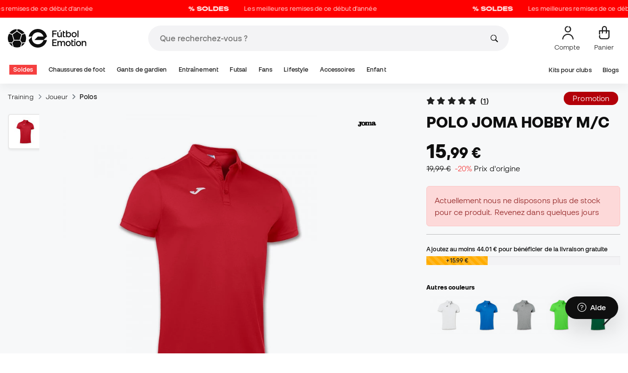

--- FILE ---
content_type: text/html; charset=UTF-8
request_url: https://www.futbolemotion.com/fr/acheter/polo/joma/hobby-mc-rouge-0
body_size: 50266
content:
<!DOCTYPE html>
<html xmlns="http://www.w3.org/1999/xhtml" xml:lang="fr" lang="fr" data-enviroment="Twig">
    <head>
        <meta name="viewport" content="width=device-width, initial-scale=1.0, maximum-scale=1.0, user-scalable=no" />
        <meta http-equiv="X-UA-Compatible" content="IE=edge; IE=9; IE=8; IE=7;" />
        <meta charset="utf-8" />
                    <title>Polo Joma Hobby m/c Rouge - Fútbol Emotion</title>
        
        <meta name="page-zone" content="Página de producto (PDP)|PDP" />

                    
                                        <meta property="og:title" content="Polo Joma Hobby m/c Rouge"/>
                                    <meta property="og:description" content="Polo Joma HobbyPolo manche courte Joma Hobby avec 3 boutons au niveau du col.94% Polyester, 6% Coton"/>
                                    <meta property="og:image" content="https://www.futbolemotion.com/imagesarticulos/123841/540/polo-joma-hobby-mc-rojo-0.jpg"/>
                                    <meta name="description" content="Polo Joma HobbyPolo manche courte Joma Hobby avec 3 boutons au niveau du col.94% Polyester, 6% Coton"/>
                                    <meta name="keywords" content=""/>
                                    <meta property="og:site_name" content="Polo Joma Hobby m/c Rouge"/>
                                    <meta property="og:type" content="website"/>
                                    <meta property="og:url" content="https://www.futbolemotion.com/fr/acheter/polo/joma/hobby-mc-rouge-0"/>
                                    <meta name="twitter:site" content="@FutbolEmotionFR"/>
                                    <meta name="twitter:creator" content="@FutbolEmotionFR"/>
                                    <meta name="twitter:card" content="product"/>
                                    <meta property="twitter:domain" content="www.futbolemotion.com"/>
                                    <meta name="twitter:url" content="https://www.futbolemotion.com/fr/acheter/polo/joma/hobby-mc-rouge-0"/>
                                    <meta name="twitter:image:src" content="https://www.futbolemotion.com/imagesarticulos/123841/540/polo-joma-hobby-mc-rojo-0.jpg"/>
                                    <meta name="twitter:title" content="Polo Joma Hobby m/c Rouge"/>
                                    <meta name="twitter:description" content="Polo Joma HobbyPolo manche courte Joma Hobby avec 3 boutons au niveau du col.94% Polyester, 6% Coton"/>
                                    <meta name="twitter:data1" content="15,99 €"/>
                                    <meta name="twitter:label1" content="PRIX"/>
                                    <meta name="twitter:data2" content="Nouveautés Joma"/>
                                    <meta name="twitter:label2" content="FUTBOL"/>
                
        <link rel="alternate" hreflang="de" href="https://www.futbolemotion.com/de/kaufen/polo-shirt/joma/hobby-mc-netz" /><link rel="alternate" hreflang="en" href="https://www.futbolemotion.com/en/buy/polo-shirt/joma/hobby-mc-red" /><link rel="alternate" hreflang="es" href="https://www.futbolemotion.com/es/comprar/polo/joma/hobby-mc-rojo-0" /><link rel="alternate" hreflang="fr" href="https://www.futbolemotion.com/fr/acheter/polo/joma/hobby-mc-rouge-0" /><link rel="alternate" hreflang="en-GB" href="https://www.futbolemotion.com/gb/buy/polo-shirt/joma/hobby-mc-red" /><link rel="alternate" hreflang="hr" href="https://hr.futbolemotion.com/hr/kupi/polo-majica/joma/hobi-m-c-crveno" /><link rel="alternate" hreflang="es-MX" href="https://www.futbolemotion.com/int-es/comprar/polo/joma/hobby-mc-rojo-0" /><link rel="alternate" hreflang="it" href="https://www.futbolemotion.it/it/acquistare/polo/joma/hobby-mc-rosso-0" /><link rel="alternate" hreflang="nl" href="https://nl.futbolemotion.com/nl/kopen/poloshirt/joma/hobby-ss-rood" /><link rel="alternate" hreflang="pl" href="https://pl.futbolemotion.com/pl/kup/koszulka-polo/joma/hobby-ss-czerwony" /><link rel="alternate" hreflang="pt" href="https://www.futbolemotion.com/pt/comprar/polo/joma/hobby-mc-vermelho-0" /><link rel="canonical" href="https://www.futbolemotion.com/fr/acheter/polo/joma/hobby-mc-rouge-0" />

                <meta name="msvalidate.01" content="872139131FEC8AD52A1805626C5E87B8" />
        <meta name="google-site-verification" content="VAGolncNLrP-tcZNFnViJUQw7bPnOwAWfDSqVaiQfHo" />
        <meta name="p:domain_verify" content="11fee223126c32f0ae77a54bfc7b1ccc"/>

                <meta name="theme-color" content="#0F0F0F" />
                <meta name="msapplication-navbutton-color" content="#0F0F0F" />
                <meta name="apple-mobile-web-app-status-bar-style" content="#0F0F0F" />

        		<meta http-equiv="Expires" content="0">
		<meta http-equiv="Last-Modified" content="0">
		<meta http-equiv="Cache-Control" content="no-cache, mustrevalidate">
		<meta http-equiv="Pragma" content="no-cache">
        		<link href="https://www.google-analytics.com" rel="preconnect" crossorigin>
		<link href="https://www.googletagmanager.com" rel="preconnect" crossorigin>
		<link rel="dns-prefetch" href="https://www.ajax.googleapis.com">
		<link rel="dns-prefetch" href="https://cdn.jsdelivr.net">
		<link rel="dns-prefetch" href="https://assets.empathybroker.com">
		<link rel="dns-prefetch" href="https://bat.bing.com">
		<link rel="preconnect" href="https://fonts.gstatic.com">
		<link rel="dns-prefetch" href="https://js.klarna.com/web-sdk/v1/klarna.js">
		<link rel="dns-prefetch" href="https://static.zdassets.com">
		<link rel="dns-prefetch" href="https://trackcmp.net">
		<link rel="dns-prefetch" href="https://www.facebook.com">
		<link rel="dns-prefetch" href="https://staticxx.facebook.com">
		<link rel="dns-prefetch" href="https://connect.facebook.es">
		<link rel="dns-prefetch" href="https://www.google.es">
		<link rel="dns-prefetch" href="https://www.google.com">
		<link rel="dns-prefetch" href="https://creativecdn.com">
		<link rel="dns-prefetch" href="https://ams.creativecdn.com">
		<link rel="dns-prefetch" href="https://ekr.zdassets.com">
		<link rel="dns-prefetch" href="https://stats.g.doubleclick.net">
		<link rel="dns-prefetch" href="https://simage2.pubmatic.com">
		<link rel="dns-prefetch" href="https://youtube.com">
		<link rel="dns-prefetch" href="https://bh.contextweb.com">
		<link rel="dns-prefetch" href="https://cdn.smooch.io">
		<link rel="dns-prefetch" href="https://maps.googleapis.com">
		<link rel="dns-prefetch" href="https://server.seadform.net">
		<link rel="dns-prefetch" href="https://track.adform.net">
		<link rel="dns-prefetch" href="https://c1.adform.com">
		<link rel="dns-prefetch" href="https://cookie-cdn.cookiepro.com">
		<link rel="dns-prefetch" href="https://widgets.trustedshops.com">
		<link rel="preconnect" href="https://dev.visualwebsiteoptimizer.com" />
                
        <script>
	window.dataLayer = window.dataLayer || [];
	function gtag(){dataLayer.push(arguments);}
	gtag('consent', 'default', { 'ad_storage': 'denied', 'analytics_storage': 'denied', 'ad_user_data': 'denied', 'ad_personalization': 'denied'});
</script>

                <!-- CookiePro Cookies Consent Notice start for futbolemotion.com -->
                <script>
                    var mensajeYouTubeCookie = "Pour reproduire la vidéo de YouTube, vous devez accepter les cookies de performance. Si vous le souhaitez, vous pouvez configurer la politique des cookies [https:\/\/www.futbolemotion.com\/fr\/informacioncompra\/politica-cookies]ici.";
                </script>
                                    <script src="https://cdn.cookielaw.org/scripttemplates/otSDKStub.js" data-document-language="true" type="text/javascript" async charset="UTF-8" data-domain-script="0198cb66-163e-7f18-a94a-b377e1ccb5cd"></script>
                    <script type="text/javascript">
                        function OptanonWrapper() {

                            let policyElement = document.getElementById("onetrust-policy-text");
                            
                            if (policyElement) {

                                let textoFaldCook = policyElement.innerHTML;
                                
                                if (textoFaldCook !== undefined && textoFaldCook.indexOf("texto-politica-cookie") == -1) {
                                    let rutaweb = "https://www.futbolemotion.com";
                                    let ruta_mercado = "fr";
                                    let politicaCookiesText = "Politique de cookies";
                                    
                                    let linkHtml = "<a href='" + rutaweb + "/" + ruta_mercado + "/informacioncompra/politica-cookies' " +
                                                "id-attr='texto-politica-cookie' " +
                                                "style='color: #343a40; border: none; outline: none;' " +
                                                "target='_blank'>" + politicaCookiesText + "</a>";
                                    
                                    policyElement.innerHTML = textoFaldCook + linkHtml;
                                }

                            }

                        }
                    </script>
                <!-- CookiePro Cookies Consent Notice end for futbolemotion.com -->
                
<script>
	(function(){
  		const gtmKey = 'GTM-53SMP3';

		/*
			// La función cookiePro devuelve múltiples script tags independientes. 
			// De esta manera, capturamos el output HTML completo de la función cookiePro desde Twig (que incluye múltiples scripts).
			// Lo almacenamos como string.
			// En JS, removemos las etiquetas script del contenido.
			// Creamos nuevos elementos script por cada bloque de JS extraído.
			// Los inyectamos dinámicamente después de cargar GTM con requestIdleCallback.
		*/

		const injectCookiePro = () => {
			const container = document.createElement('div');
			container.innerHTML = "";

			const scripts = container.querySelectorAll('script');
			scripts.forEach(original => {
			const s = document.createElement('script');
			if (original.src) {
				s.src = original.src;
				s.async = original.async;
				s.defer = original.defer;
				if (original.charset) s.charset = original.charset;
				Array.from(original.attributes).forEach(attr => {
				if (!['src', 'async', 'defer', 'charset'].includes(attr.name)) {
					s.setAttribute(attr.name, attr.value);
				}
				});
			} else {
				s.textContent = original.textContent;
			}
			document.head.appendChild(s);
			});
		};

  		const loadGTM = () => {
			(function(w,d,s,l,i){
			w[l]=w[l]||[];
			w[l].push({'gtm.start': new Date().getTime(), event:'gtm.js'});
			const f=d.getElementsByTagName(s)[0];
			const j=d.createElement(s);
			const dl=l!='dataLayer'?'&l='+l:'';
			j.async=true;
			j.src='https://www.googletagmanager.com/gtm.js?id='+i+dl;
			f.parentNode.insertBefore(j,f);
			})(window,document,'script','dataLayer', gtmKey);

			injectCookiePro();
		};

		if ('requestIdleCallback' in window) {
			requestIdleCallback(loadGTM);
		} else {
			setTimeout(loadGTM, 2000);
		}
	})();
</script>
                
                <script>
            const path_atland = 'https://atland.futbolemotion.com';
            const path  = 'https://www.futbolemotion.com';
            const path_files = 'https://www.futbolemotion.com';
            const rutawebficheros = path_files;
            const locale = 'fr';
            const path_mkt = 'fr';
            const vertical_id = '1';
            const currency = 'EUR';
            const market_code = 'FR';
            const fesessid = 'e3b0c44298fc1c149afbf4c8996fb92427ae41e4649b934ca495991b7852b855';
            const date_now = '2026-01-19 20:28:01';
            const environment = 'production';
            const tiktokConversionsActive = '1';
            const facebookConversionsActive = '1';
            const domain_name = 'futbolemotion';
        </script>

        

<script defer src="https://cdn.jsdelivr.net/npm/@popperjs/core@2.11.5/dist/umd/popper.min.js" integrity="sha384-Xe+8cL9oJa6tN/veChSP7q+mnSPaj5Bcu9mPX5F5xIGE0DVittaqT5lorf0EI7Vk" crossorigin="anonymous"></script>
<script defer src="https://cdn.jsdelivr.net/npm/bootstrap@5.2.0/dist/js/bootstrap.min.js" integrity="sha384-ODmDIVzN+pFdexxHEHFBQH3/9/vQ9uori45z4JjnFsRydbmQbmL5t1tQ0culUzyK" crossorigin="anonymous"></script>
<script defer src="https://cdn.jsdelivr.net/npm/bs5-lightbox@1.8.0/dist/index.bundle.min.js"></script>
        <link rel="preload" fetchpriority="high" href="https://www.futbolemotion.com/css/fonts.css" as="style" onload="this.onload=null;this.rel='stylesheet'">

        <script type="text/javascript">
    var omitirbarracookies = true;
</script> <link href="https://www.futbolemotion.com/csscacheado/css_cacheado_fb90003fdd6f51b9ca2b26cd688382e7_1768807667.css" media="screen" rel="stylesheet" type="text/css" />
<link href="https://www.futbolemotion.com/csscacheado/css_cacheado_819aa4ee0431d8cb8eba3600054d4242_1768807667.css" media="all" rel="stylesheet" type="text/css" /> <script type="text/javascript">
    
    var idiomaJS = "fr";    
</script>
<script type="text/javascript">
    
    var mercadoJS = "FR";    
</script>
<script type="text/javascript">
    
    var mercadoCodRutaJS = "fr";    
</script>
<script type="text/javascript">
    
    var isApp = 0;    
</script>
<script type="text/javascript" src="https://www.futbolemotion.com/csscacheado/js_cacheado_2329e7c71a9de56dfd855e9d4261f9e4_1768468932.js"></script>

        <script type="text/javascript">
+function(a,p,P,b,y){a.braze={};a.brazeQueue=[];for(var s="BrazeSdkMetadata DeviceProperties Card Card.prototype.dismissCard Card.prototype.removeAllSubscriptions Card.prototype.removeSubscription Card.prototype.subscribeToClickedEvent Card.prototype.subscribeToDismissedEvent Card.fromContentCardsJson Banner CaptionedImage ClassicCard ControlCard ContentCards ContentCards.prototype.getUnviewedCardCount Feed Feed.prototype.getUnreadCardCount ControlMessage InAppMessage InAppMessage.SlideFrom InAppMessage.ClickAction InAppMessage.DismissType InAppMessage.OpenTarget InAppMessage.ImageStyle InAppMessage.Orientation InAppMessage.TextAlignment InAppMessage.CropType InAppMessage.prototype.closeMessage InAppMessage.prototype.removeAllSubscriptions InAppMessage.prototype.removeSubscription InAppMessage.prototype.subscribeToClickedEvent InAppMessage.prototype.subscribeToDismissedEvent InAppMessage.fromJson FullScreenMessage ModalMessage HtmlMessage SlideUpMessage User User.Genders User.NotificationSubscriptionTypes User.prototype.addAlias User.prototype.addToCustomAttributeArray User.prototype.addToSubscriptionGroup User.prototype.getUserId User.prototype.incrementCustomUserAttribute User.prototype.removeFromCustomAttributeArray User.prototype.removeFromSubscriptionGroup User.prototype.setCountry User.prototype.setCustomLocationAttribute User.prototype.setCustomUserAttribute User.prototype.setDateOfBirth User.prototype.setEmail User.prototype.setEmailNotificationSubscriptionType User.prototype.setFirstName User.prototype.setGender User.prototype.setHomeCity User.prototype.setLanguage User.prototype.setLastKnownLocation User.prototype.setLastName User.prototype.setPhoneNumber User.prototype.setPushNotificationSubscriptionType InAppMessageButton InAppMessageButton.prototype.removeAllSubscriptions InAppMessageButton.prototype.removeSubscription InAppMessageButton.prototype.subscribeToClickedEvent FeatureFlag FeatureFlag.prototype.getStringProperty FeatureFlag.prototype.getNumberProperty FeatureFlag.prototype.getBooleanProperty automaticallyShowInAppMessages destroyFeed hideContentCards showContentCards showFeed showInAppMessage toggleContentCards toggleFeed changeUser destroy getDeviceId initialize isPushBlocked isPushPermissionGranted isPushSupported logCardClick logCardDismissal logCardImpressions logContentCardImpressions logContentCardClick logContentCardsDisplayed logCustomEvent logFeedDisplayed logInAppMessageButtonClick logInAppMessageClick logInAppMessageHtmlClick logInAppMessageImpression logPurchase openSession requestPushPermission removeAllSubscriptions removeSubscription requestContentCardsRefresh requestFeedRefresh refreshFeatureFlags requestImmediateDataFlush enableSDK isDisabled setLogger setSdkAuthenticationSignature addSdkMetadata disableSDK subscribeToContentCardsUpdates subscribeToFeedUpdates subscribeToInAppMessage subscribeToSdkAuthenticationFailures toggleLogging unregisterPush wipeData handleBrazeAction subscribeToFeatureFlagsUpdates getAllFeatureFlags".split(" "),i=0;i<s.length;i++){for(var m=s[i],k=a.braze,l=m.split("."),j=0;j<l.length-1;j++)k=k[l[j]];k[l[j]]=(new Function("return function "+m.replace(/\./g,"_")+"(){window.brazeQueue.push(arguments); return true}"))()}window.braze.getCachedContentCards=function(){return new window.braze.ContentCards};window.braze.getCachedFeed=function(){return new window.braze.Feed};window.braze.getUser=function(){return new window.braze.User};window.braze.getFeatureFlag=function(){return new window.braze.FeatureFlag};(y=p.createElement(P)).type='text/javascript';
y.src='https://js.appboycdn.com/web-sdk/4.7/braze.min.js';
y.async=1;(b=p.getElementsByTagName(P)[0]).parentNode.insertBefore(y,b)
}(window,document,'script');
</script><script type="application/javascript">
braze.initialize("6d9708b8-882f-49fa-9dce-3e46fe790a32", {
baseUrl: "sdk.fra-02.braze.eu",
enableLogging: 0,
allowUserSuppliedJavascript: true,
enableSdkAuthentication: 0
})
</script><script type="application/javascript">
braze.automaticallyShowInAppMessages();
</script><script type="application/javascript">
    // console.log("BRAZE LOG", "subscribeToContentCardsUpdates", "iniciado");
    braze.subscribeToContentCardsUpdates(function(updates){
        // const cards = updates.cards;
        // console.info("BRAZE LOG", "subscribeToContentCardsUpdates", updates);
        // window.availableContentCards = updates.cards;
        updateAllPublicContentsCards(updates);
        // do something with the latest instance of `cards`
    });
</script><script type="application/javascript">
braze.openSession();
</script>
        
        <div id="conversions">
	<div data-controller="conversions"
		 data-page-id=""
		 data-page-name=""
		 data-facebook-conversions-active="1"
		 data-tiktok-conversions-active="1"
	>
	</div>
</div>


        
        <script type="text/javascript">
document.addEventListener('DOMContentLoaded', async()=>{
	const { zz_data } = await getCustomerGenericData(null, null, null, 1, null, null);
	const userInfo = await getUserInfo();
	const justLoggedIn = isJustLoggedIn();

	await triggerGTMAuthEvents();

	if (zz_data.zzDataUserEventsEntrypoint) {
		entryPointEvent = fetch(`${path_atland}/ajax/zzdata-user-entrypoint`, {
			method: "POST",
			body: JSON.stringify({...zz_data.zzDataUserEventsEntrypoint}),
			headers: { 'Content-Type': 'application/json' }
		}).catch((error) => {
			console.log(error);
		});
	}

	if (userInfo.is_logged && justLoggedIn === true && zz_data.zZDataUserEventsLogin) {
		loginEvent = fetch(`${path_atland}/ajax/zzdata-user-login`, {
			method: "POST",
			body: JSON.stringify({...zz_data.zZDataUserEventsLogin}),
			headers: { 'Content-Type': 'application/json' }
		}).catch((error) => {
			console.log(error);
		});
	}

}, {once: true})
</script>
        

                

                        <script src="/dist/futbol/runtime.b2699204.js" defer></script><script src="/dist/futbol/109.28a0902b.js" defer></script><script src="/dist/futbol/206.ccd0c71a.js" defer></script><script src="/dist/futbol/285.88da26dc.js" defer></script><script src="/dist/futbol/931.00e6d2c5.js" defer></script><script src="/dist/futbol/484.8ada8c7e.js" defer></script><script src="/dist/futbol/986.d8353518.js" defer></script><script src="/dist/futbol/495.94c6736e.js" defer></script><script src="/dist/futbol/app.5dce41d0.js" defer></script> 
        
    <script src="/dist/futbol/productDetail.e430513b.js" defer></script>
    
                        <link rel="stylesheet" href="/dist/futbol/223.3eb399b0.css"><link rel="stylesheet" href="/dist/futbol/app.2043e32c.css">
        
    <link rel="stylesheet" href="/dist/futbol/productDetail.cc6fae86.css">
        
    </head>
    <body><!--nghm-->
        <noscript><iframe src="https://www.googletagmanager.com/ns.html?id=GTM-53SMP3" height="0" width="0" style="display:none;visibility:hidden"></iframe></noscript>
        
        <header class="site-header"><div id="menu"><script type="text/javascript">
    var idioma = 'fr';
    var divisa = 'EUR';
    var tarifa = '1';
    var mercado = 'FR';
    var signoDivisa = '€';
    var signoDivisaPrecede = 0;
    var signoDivisaTieneEspacio = 1;
    var id_vertical = '1';
    var _timeoutBusquedaID;
    var hay_margen_top_buscador = false;
    
    document.addEventListener("DOMContentLoaded", function(){
        if (window.screen.width >= 1024) window.abIsMobile = false; else window.abIsMobile = true;
        var element = document.getElementById('header_app')
        if (!window.abIsMobile) {
            if (element) {
                element.classList.add('visually-hidden');
            }
        } else {
            if (element) {
                element.classList.remove('visually-hidden');
            }
        }
    });
</script>


    <header id="top_header" class="fixed-top bg-white">
        
<style>

.carousel-infinite {
    background: linear-gradient(to right, #ff0000, #ff0000);
}

.text-color-campaign {
    color: #ffffff;
}
    
.infinite-scroll-carousel {
    overflow: hidden;
    white-space: nowrap;
    position: relative;
    width: 100%;
    height: 100%;
    display: flex;
    align-items: center;
}

.infinite-scroll-content {
    display: inline-flex;
    align-items: center;
    animation: scroll-infinite 40s linear infinite;
    will-change: transform;
}

.infinite-scroll-item {
    display: inline-flex;
    align-items: center;
    justify-content: center;
    flex-shrink: 0;
    padding: 0 6em;
    box-sizing: border-box;
    white-space: nowrap;
}

@keyframes scroll-infinite {
    0% {
        transform: translateX(0);
    }
    100% {
        transform: translateX(-50%);
    }
}
</style>

<div id="carouselHeaderAdvices" class="carousel-infinite z-bigger text-center" style="height: 36px; line-height: 36px;">
        <div class="infinite-scroll-carousel">
        <div class="infinite-scroll-content">
                        <div class="infinite-scroll-item">
                <span class="cursor-pointer text-color-campaign d-inline-flex align-items-center"
                                        onclick="llevarAPagina('https://www.futbolemotion.com/fr/categorie/soldes');"
                                        title="Les meilleures remises de ce début d'année">
                                            <img src="https://www.futbolemotion.com/imagesuploads/barras/html/SOLDES FR.png" alt="" style="width: auto; height: 16px; margin-right: 16px; vertical-align: middle;" />
                                        Les meilleures remises de ce début d'année                </span>
            </div>
                        <div class="infinite-scroll-item">
                <span class="cursor-pointer text-color-campaign d-inline-flex align-items-center"
                                        onclick="llevarAPagina('https://www.futbolemotion.com/fr/categorie/soldes');"
                                        title="Les meilleures remises de ce début d'année">
                                            <img src="https://www.futbolemotion.com/imagesuploads/barras/html/SOLDES FR.png" alt="" style="width: auto; height: 16px; margin-right: 16px; vertical-align: middle;" />
                                        Les meilleures remises de ce début d'année                </span>
            </div>
                        <div class="infinite-scroll-item">
                <span class="cursor-pointer text-color-campaign d-inline-flex align-items-center"
                                        onclick="llevarAPagina('https://www.futbolemotion.com/fr/categorie/soldes');"
                                        title="Les meilleures remises de ce début d'année">
                                            <img src="https://www.futbolemotion.com/imagesuploads/barras/html/SOLDES FR.png" alt="" style="width: auto; height: 16px; margin-right: 16px; vertical-align: middle;" />
                                        Les meilleures remises de ce début d'année                </span>
            </div>
                        <div class="infinite-scroll-item">
                <span class="cursor-pointer text-color-campaign d-inline-flex align-items-center"
                                        onclick="llevarAPagina('https://www.futbolemotion.com/fr/categorie/soldes');"
                                        title="Les meilleures remises de ce début d'année">
                                            <img src="https://www.futbolemotion.com/imagesuploads/barras/html/SOLDES FR.png" alt="" style="width: auto; height: 16px; margin-right: 16px; vertical-align: middle;" />
                                        Les meilleures remises de ce début d'année                </span>
            </div>
                        <div class="infinite-scroll-item">
                <span class="cursor-pointer text-color-campaign d-inline-flex align-items-center"
                                        onclick="llevarAPagina('https://www.futbolemotion.com/fr/categorie/soldes');"
                                        title="Les meilleures remises de ce début d'année">
                                            <img src="https://www.futbolemotion.com/imagesuploads/barras/html/SOLDES FR.png" alt="" style="width: auto; height: 16px; margin-right: 16px; vertical-align: middle;" />
                                        Les meilleures remises de ce début d'année                </span>
            </div>
                        <div class="infinite-scroll-item">
                <span class="cursor-pointer text-color-campaign d-inline-flex align-items-center"
                                        onclick="llevarAPagina('https://www.futbolemotion.com/fr/categorie/soldes');"
                                        title="Les meilleures remises de ce début d'année">
                                            <img src="https://www.futbolemotion.com/imagesuploads/barras/html/SOLDES FR.png" alt="" style="width: auto; height: 16px; margin-right: 16px; vertical-align: middle;" />
                                        Les meilleures remises de ce début d'année                </span>
            </div>
                    </div>
    </div>
    </div>        <div class="nav-desktop pt-3 pb-3">
            <div class="container d-flex justify-content-between align-items-center align-middle">

                <button aria-label="Ouvrir le menu" class="navbar-toggler d-inline-flex d-xl-none me-3" type="button" data-bs-toggle="offcanvas" data-bs-target="#offcanvasMenuDesktop" aria-controls="offcanvasMenuDesktop">
                    <i class="fa-regular fa-bars-sort fa-2xl"></i>
                </button>

                <a class="d-block me-auto" href="https://www.futbolemotion.com/fr">
                    <picture>
                        <img id="desktop_main_logo"  id="desktop_main_logo" width="202" height="38" class="me-1 w-auto" src="https://www.futbolemotion.com/imagesEstructura/logos/main-logo.svg" alt="">
                    </picture>
                </a>

                <div id="navbar_buscador" class="navbar-buscador mx-auto">
                    <form autocomplete="off" onsubmit="return false" class="navbar-buscador-form container">
                        <input id="caja_buscador" class="navbar-buscador-input position-relative" type="search" placeholder="Que recherchez-vous ?&nbsp;" />
                        <i class="fa-kit fa-search navbar-buscador-submit"></i>
                        <span class="navbar-buscador-close"></span>
                    </form>

                    <div class="navbar-buscador-content">
                        <div id="related_results" class="horizontal-scroll-lg container mb-3"></div>
                        <div id="top_trends" class="container px-4"></div>
                    </div>
                </div>
                <div class="d-flex align-items-start ms-auto menu-usuarios-desktop">
                    
<a id="admin-space"></a>

<?php//Si no esta loggeado//?>
<button id="account-access" data-hill="top-header-access" type="button" class="btn btn-link text-secondary text-center text-decoration-none" onclick="llevarAPagina('KioqKioqKioqKl8tXy1fZnJfLV8tX3VzdWFyaW8=')" title="Voir zone utilisateur">
    <span class="position-relative">
        <i class="fa-kit fa-se-user-avatar fa-xl"></i>
    </span>
    <small class="mt-2 pt-1 text-secondary lh-1 d-none d-lg-block">Compte&nbsp;</small>
</button>

    <button id="cart" aria-label="Mon panier" data-hill="top-header-checkout" type="button" class="btn btn-link text-secondary text-center text-decoration-none" onclick="location.href='https://www.futbolemotion.com/fr/cesta'">
        <span class="position-relative d-block">
            <i class="fa-kit fa-se-shopping-bag fa-xl"></i>
            <span data-cart-number-container class="position-absolute rounded-circle bg-primary text-secondary fw-bold text-center mx-auto my-0 mt-2 d-none" style="top: 8px; left: 0; right: 0; width: 16px; height: 16px; line-height: 1;"><small data-cart-number class="fw-bold" style="font-size: 10px;"></small></span>    
        </span>
        <small class="mt-2 pt-1 text-secondary lh-1 d-none d-lg-block" >Panier</small>
    </button>

<script>
    document.addEventListener('DOMContentLoaded', () => {
        const languageDropdowns = document.querySelectorAll('.dropdown-idiomas');
        const adminSpace = document.querySelector('#admin-space');
        const accountAccess = document.querySelector('#account-access');
        const cartNumber = document.querySelector('#cart [data-cart-number]');
        const cartContainer = document.querySelector('#cart [data-cart-number-container]');
        const user = getUserInfo();
        user.then(user => {
            if(user.is_logged){
                if(user.is_admin){
                    if(languageDropdowns.length > 0) languageDropdowns.forEach(dropdown => dropdown.classList.remove('d-none'));
                    const adminBtn = createAdminBtn();
                    adminSpace.replaceWith(adminBtn);
                }

                if(accountAccess.getAttribute('data-bs-toggle')){
                    accountAccess.removeAttribute('data-bs-toggle');
                }
                if(accountAccess.getAttribute('data-bs-target')){
                    accountAccess.removeAttribute('data-bs-target');
                }
                
                accountAccess.setAttribute('data-hill', 'top-header-account');
                accountAccess.setAttribute('onclick', 'llevarAPagina(\'KioqKioqKioqKl8tXy1fZnJfLV8tX3VzdWFyaW8=\')');

            }else{
                if(!accountAccess.getAttribute('data-bs-toggle')){
                    accountAccess.setAttribute('data-bs-toggle', 'modal');
                }
                if(!accountAccess.getAttribute('data-bs-target')){
                    accountAccess.setAttribute('data-bs-target', '#login_modal');
                }
                if(accountAccess.getAttribute('onclick')){
                    accountAccess.removeAttribute('onclick');
                }
            }
            
            const customer = getCustomerGenericData(1);
            customer.then(({cart}) => {
                const {cart_items_number} = cart;
                if(cartContainer && cart_items_number > 0){
                    cartContainer.classList.remove('d-none');
                    cartNumber.innerText = cart_items_number;
                }
            })

        });
    })
    
    function createAdminBtn(){
        const anchor = document.createElement('a');
        anchor.href = "https://ws.futbolemotion.com/admin/index/index";
        anchor.rel = "nofollow";
        anchor.classList.add('admin-btn', 'btn', 'btn-link', 'text-secondary', 'text-decoration-none');
        anchor.title = "Administrateur";

        const span = document.createElement('span');
        span.classList.add('position-relative');
        const i = document.createElement('i');
        i.classList.add('fa-regular', 'fa-unlock', 'fa-xl');

        const small = document.createElement('small');
        small.classList.add('mt-2', 'pt-1', 'text-secondary', 'lh-1', 'd-none', 'd-lg-block');
        small.innerText = "Administrateur";

        anchor.addEventListener('click', (e) => {
            sessionStorage.removeItem('userInfo');
        }); 

        span.appendChild(i);
        anchor.appendChild(span);
        anchor.appendChild(small);
        return anchor;
    }
</script>

                </div>
            </div>
        </div>
        <nav class="navbar navbar-expand-xl pb-xl-1 p-0">
            <div class="container">
                <div class="offcanvas offcanvas-end" tabindex="-1" id="offcanvasMenuDesktop" aria-labelledby="offcanvasMenuDesktopLabel">
                    <div class="offcanvas-header border-bottom">
                        <img height="25" src="https://www.futbolemotion.com/imagesEstructura/logos/main-logo-icon.png" alt="" />
                        <button type="button" class="btn-close btn-close-offcanvas-absolute" data-bs-dismiss="offcanvas" aria-label="Close"></button>
                    </div>
                    <div class="offcanvas-body">
                            <style> .bg-mid-season-sale-futbol { background-color: #f0e097; } .bg-mid-season-sale-basket { background-color: #cf682e; } .bg-mid-season-sale-running { background-color: #f7ea3b; } .bg-cyber-black-friday { color: #40e0d0 !important; }
</style><ul class="navbar-nav navbar-nav-desktop flex-grow-1 pe-xl-3"> <li class="nav-item dropdown"> <a class=" main-option nav-link dropdown-toggle px-2 bg-danger text-white" target="_self" href="https://www.futbolemotion.com/fr/categorie/soldes" title="Soldes"> Soldes </a> <ul class="dropdown-menu w-100 py-0 border-top border-bottom"> <li class="megamenu-content container px-0 d-xl-flex"> <ul class="featured-column col-xl-4"> <li class="mb-2"> <div class="py-2"> <a href="https://www.futbolemotion.com/fr/promotions" target="_self"> <div class="border-0 rounded-top" style="background: url(https://www.futbolemotion.com/imagesuploads/cromosportadas/movil/rebajas_enero26_375x100_ofertas.webp) center center / cover no-repeat; min-height: 80px;"></div>
<div class="d-flex justify-content-between align-items-start bg-dark text-white p-2 rounded-bottom"> <span class="fw-bold fs-6">Promotions</span> <i class="fa-regular fa-arrow-up-right mt-1"></i>
</div> </a> </div> <div class="py-2"> <a href="https://www.futbolemotion.com/fr/outlet" target="_self"> <div class="border-0 rounded-top" style="background: url(https://www.futbolemotion.com/imagesuploads/cromosportadas/movil/rebajas_enero26_375x100_outlet.webp) center center / cover no-repeat; min-height: 80px;"></div>
<div class="d-flex justify-content-between align-items-start bg-dark text-white p-2 rounded-bottom"> <span class="fw-bold fs-6">Déstockage</span> <i class="fa-regular fa-arrow-up-right mt-1"></i>
</div> </a> </div> </li> </ul> <ul class="col-xl-7"> <li> <a class="nested" target="_self" href="https://www.futbolemotion.com/fr/categorie/soldes" title="Par catégorie"> Par catégorie </a> <ul class="sub-menu list-unstyled level-3"> <li> <a class="d-flex align-items-center " target="_self" href="https://www.futbolemotion.com/fr/categorie/crampons/soldes" title="Promotions sur les chaussures de foot"> <span class="img_categoria_menu op_atr_2067"></span>Promotions sur les chaussures de foot </a> </li> <li> <a class="d-flex align-items-center " target="_self" href="https://www.futbolemotion.com/fr/categorie/supporters/soldes" title="Promotions sur les articles officiels"> <span class="img_categoria_menu op_atr_2067"></span>Promotions sur les articles officiels </a> </li> <li> <a class="d-flex align-items-center " target="_self" href="https://www.futbolemotion.com/fr/categorie/futsal/soldes" title="Promotions sur les articles de futsal"> <span class="img_categoria_menu op_atr_2067"></span>Promotions sur les articles de futsal </a> </li> <li> <a class="d-flex align-items-center " target="_self" href="https://www.futbolemotion.com/fr/categorie/lifestyle/soldes" title="Promotions sur les articles de lifestyle"> <span class="img_categoria_menu op_atr_2067"></span>Promotions sur les articles de lifestyle </a> </li> <li> <a class="d-flex align-items-center " target="_self" href="https://www.futbolemotion.com/fr/categorie/gants-de-gardien/soldes" title="Promotions sur les gants de gardien"> <span class="img_categoria_menu op_atr_2067"></span>Promotions sur les gants de gardien </a> </li> <li> <a class="d-flex align-items-center " target="_self" href="https://www.futbolemotion.com/fr/categorie/accessoires/soldes" title="Promotions sur les Accessoires"> <span class="img_categoria_menu op_atr_2067"></span>Promotions sur les Accessoires </a> </li> <li> <a class="d-flex align-items-center " target="_self" href="https://www.futbolemotion.com/fr/categorie/training/soldes" title="Promotions sur les Articles d&#039;entraînement"> <span class="img_categoria_menu op_atr_2067"></span>Promotions sur les Articles d&#039;entraînement </a> </li> <li> <span class="d-flex align-items-center cursor-pointer" onclick="javascript:llevarAPagina('KioqKioqKioqKl8tXy1fZnJfLV8tX2NhdGVnb3JpZV8tXy1fZW5mYW50c18tXy1fc29sZGVz', ); return false;" onauxclick="javascript:llevarAPagina('KioqKioqKioqKl8tXy1fZnJfLV8tX2NhdGVnb3JpZV8tXy1fZW5mYW50c18tXy1fc29sZGVz', true); return false;"> <span class="img_categoria_menu op_atr_2067"></span>Promotions sur les articles pour enfants </span> </li> </ul>
</li> </ul> <ul class="col-xl-7"> <li> <a class="nested" target="_self" href="https://www.futbolemotion.com/fr/categorie/crampons/soldes" title="Top Chaussures de foot en soldes"> Top Chaussures de foot en soldes </a> <ul class="sub-menu list-unstyled level-3"> <li> <span class="d-flex align-items-center cursor-pointer" onclick="javascript:llevarAPagina('KioqKioqKioqKl8tXy1fZnJfLV8tX2NhdGVnb3JpZV8tXy1fY3JhbXBvbnNfLV8tX2NyYW1wb25zLWFkaWRhc18tXy1fc29sZGVz', ); return false;" onauxclick="javascript:llevarAPagina('KioqKioqKioqKl8tXy1fZnJfLV8tX2NhdGVnb3JpZV8tXy1fY3JhbXBvbnNfLV8tX2NyYW1wb25zLWFkaWRhc18tXy1fc29sZGVz', true); return false;"> <span class="img_categoria_menu op_atr_2067"></span>Promotions sur les chaussures de foot adidas </span> </li> <li> <span class="d-flex align-items-center cursor-pointer" onclick="javascript:llevarAPagina('KioqKioqKioqKl8tXy1fZnJfLV8tX2NhdGVnb3JpZV8tXy1fY3JhbXBvbnNfLV8tX2NyYW1wb25zLW5pa2VfLV8tX3NvbGRlcw==', ); return false;" onauxclick="javascript:llevarAPagina('KioqKioqKioqKl8tXy1fZnJfLV8tX2NhdGVnb3JpZV8tXy1fY3JhbXBvbnNfLV8tX2NyYW1wb25zLW5pa2VfLV8tX3NvbGRlcw==', true); return false;"> <span class="img_categoria_menu op_atr_2067"></span>Promotions sur les chaussures de foot Nike </span> </li> <li> <span class="d-flex align-items-center cursor-pointer" onclick="javascript:llevarAPagina('KioqKioqKioqKl8tXy1fZnJfLV8tX2NhdGVnb3JpZV8tXy1fY3JhbXBvbnNfLV8tX2NoYXVzc3VyZXMtZGUtZm9vdGJhbGwtcHVtYV8tXy1fc29sZGVz', ); return false;" onauxclick="javascript:llevarAPagina('KioqKioqKioqKl8tXy1fZnJfLV8tX2NhdGVnb3JpZV8tXy1fY3JhbXBvbnNfLV8tX2NoYXVzc3VyZXMtZGUtZm9vdGJhbGwtcHVtYV8tXy1fc29sZGVz', true); return false;"> <span class="img_categoria_menu op_atr_2067"></span>Promotions sur les chaussures de foot Puma </span> </li> <li> <span class="d-flex align-items-center cursor-pointer" onclick="javascript:llevarAPagina('KioqKioqKioqKl8tXy1fZnJfLV8tX2NhdGVnb3JpZV8tXy1fY3JhbXBvbnNfLV8tX3RvcC12ZW50ZXMtMTAw', ); return false;" onauxclick="javascript:llevarAPagina('KioqKioqKioqKl8tXy1fZnJfLV8tX2NhdGVnb3JpZV8tXy1fY3JhbXBvbnNfLV8tX3RvcC12ZW50ZXMtMTAw', true); return false;"> <span class="img_categoria_menu op_atr_2052"></span>Chaussures de foot à moins de 100€ </span> </li> <li> <span class="d-flex align-items-center cursor-pointer" onclick="javascript:llevarAPagina('KioqKioqKioqKl8tXy1fZnJfLV8tX2NhdGVnb3JpZV8tXy1fY3JhbXBvbnNfLV8tX2hhdXQtZGUtZ2FtbWVfLV8tX3NvbGRlcw==', ); return false;" onauxclick="javascript:llevarAPagina('KioqKioqKioqKl8tXy1fZnJfLV8tX2NhdGVnb3JpZV8tXy1fY3JhbXBvbnNfLV8tX2hhdXQtZGUtZ2FtbWVfLV8tX3NvbGRlcw==', true); return false;"> <span class="img_categoria_menu op_atr_2067"></span>Promotions sur les chaussures de foot professionnels </span> </li> <li> <span class="d-flex align-items-center cursor-pointer" onclick="javascript:llevarAPagina('KioqKioqKioqKl8tXy1fZnJfLV8tX2NhdGVnb3JpZV8tXy1fY3JhbXBvbnNfLV8tX2NyYW1wb25zLWZnLWdhem9uLW5hdHVyZWxfLV8tX3NvbGRlcw==', ); return false;" onauxclick="javascript:llevarAPagina('KioqKioqKioqKl8tXy1fZnJfLV8tX2NhdGVnb3JpZV8tXy1fY3JhbXBvbnNfLV8tX2NyYW1wb25zLWZnLWdhem9uLW5hdHVyZWxfLV8tX3NvbGRlcw==', true); return false;"> <span class="img_categoria_menu op_atr_2067"></span>Promotions sur les chaussures de football pour gazon naturel FG </span> </li> <li> <span class="d-flex align-items-center cursor-pointer" onclick="javascript:llevarAPagina('KioqKioqKioqKl8tXy1fZnJfLV8tX2NhdGVnb3JpZV8tXy1fY3JhbXBvbnNfLV8tX2VuZmFudHNfLV8tX3NvbGRlcw==', ); return false;" onauxclick="javascript:llevarAPagina('KioqKioqKioqKl8tXy1fZnJfLV8tX2NhdGVnb3JpZV8tXy1fY3JhbXBvbnNfLV8tX2VuZmFudHNfLV8tX3NvbGRlcw==', true); return false;"> <span class="img_categoria_menu op_atr_2067"></span>Promotions sur les chaussures de foot pour enfants </span> </li> <li> <span class="d-flex align-items-center cursor-pointer" onclick="javascript:llevarAPagina('KioqKioqKioqKl8tXy1fZnJfLV8tX2NhdGVnb3JpZV8tXy1fZnV0c2FsXy1fLV9lbmZhbnRzXy1fLV9zb2xkZXM=', ); return false;" onauxclick="javascript:llevarAPagina('KioqKioqKioqKl8tXy1fZnJfLV8tX2NhdGVnb3JpZV8tXy1fZnV0c2FsXy1fLV9lbmZhbnRzXy1fLV9zb2xkZXM=', true); return false;"> <span class="img_categoria_menu op_atr_2067"></span>Promotions sur les articles de futsal pour enfants </span> </li> </ul>
</li> </ul> <ul class="col-xl-6"> <li> <span class="nested"> <i class=""></i> Le Top des Promos</span> <ul class="sub-menu list-unstyled level-3"> <li> <span class="d-flex align-items-center cursor-pointer" onclick="javascript:llevarAPagina('KioqKioqKioqKl8tXy1fZnJfLV8tX2NhdGVnb3JpZV8tXy1fYXJ0aWNsZXMtb2ZmaWNpZWxzXy1fLV9yZWFsLW1hZHJpZF8tXy1fc29sZGVz', ); return false;" onauxclick="javascript:llevarAPagina('KioqKioqKioqKl8tXy1fZnJfLV8tX2NhdGVnb3JpZV8tXy1fYXJ0aWNsZXMtb2ZmaWNpZWxzXy1fLV9yZWFsLW1hZHJpZF8tXy1fc29sZGVz', true); return false;"> <span class="img_categoria_menu op_atr_2067"></span>Promotions sur les maillots du Real Madrid </span> </li> <li> <a class="d-flex align-items-center " target="_self" href="https://www.futbolemotion.com/fr/categorie/articles-officiels/juventus-fc/soldes-fe" title="Promotions sur les maillots de la Juventus"> <span class="img_categoria_menu op_atr_2067"></span>Promotions sur les maillots de la Juventus </a> </li> <li> <a class="d-flex align-items-center " target="_self" href="https://www.futbolemotion.com/fr/categorie/articles-officiels/paris-saint-germain-fc/soldes-fe" title="Promotions sur les maillots du PSG"> <span class="img_categoria_menu op_atr_2067"></span>Promotions sur les maillots du PSG </a> </li> <li> <a class="d-flex align-items-center " target="_self" href="https://www.futbolemotion.com/fr/categorie/lifestyle/baskets/soldes" title="Promotions sur les sneakers"> <span class="img_categoria_menu op_atr_2067"></span>Promotions sur les sneakers </a> </li> <li> <span class="d-flex align-items-center cursor-pointer" onclick="javascript:llevarAPagina('KioqKioqKioqKl8tXy1fZnJfLV8tX2NhdGVnb3JpZV8tXy1fZ2FudHMtZGUtZ2FyZGllbl8tXy1fZ2FudHMtZGUtZ2FyZGllbi1zcF8tXy1fc29sZGVz', ); return false;" onauxclick="javascript:llevarAPagina('KioqKioqKioqKl8tXy1fZnJfLV8tX2NhdGVnb3JpZV8tXy1fZ2FudHMtZGUtZ2FyZGllbl8tXy1fZ2FudHMtZGUtZ2FyZGllbi1zcF8tXy1fc29sZGVz', true); return false;"> <span class="img_categoria_menu op_atr_2067"></span>Promotions sur les gants SP </span> </li> <li> <a class="d-flex align-items-center " target="_self" href="https://www.futbolemotion.com/fr/categorie/accessoires/ballons-de-football/soldes" title="Promotions sur les ballons de football"> <span class="img_categoria_menu op_atr_2067"></span>Promotions sur les ballons de football </a> </li> <li> <span class="d-flex align-items-center cursor-pointer" onclick="javascript:llevarAPagina('KioqKioqKioqKl8tXy1fZnJfLV8tX2NhdGVnb3JpZV8tXy1fYWNjZXNzb2lyZXNfLV8tX3Byb3RlY3Rpb25zXy1fLV9wcm90Z2UtdGliaWFzLWRlLWZvb3RiYWxsXy1fLV9zb2xkZXM=', ); return false;" onauxclick="javascript:llevarAPagina('KioqKioqKioqKl8tXy1fZnJfLV8tX2NhdGVnb3JpZV8tXy1fYWNjZXNzb2lyZXNfLV8tX3Byb3RlY3Rpb25zXy1fLV9wcm90Z2UtdGliaWFzLWRlLWZvb3RiYWxsXy1fLV9zb2xkZXM=', true); return false;"> <span class="img_categoria_menu op_atr_2067"></span>Promotions sur les protège-tibias </span> </li> <li> <span class="d-flex align-items-center cursor-pointer" onclick="javascript:llevarAPagina('KioqKioqKioqKl8tXy1fZnJfLV8tX2NhdGVnb3JpZV8tXy1fdHJhaW5pbmdfLV8tX2ZlbW1lXy1fLV9zb2xkZXM=', ); return false;" onauxclick="javascript:llevarAPagina('KioqKioqKioqKl8tXy1fZnJfLV8tX2NhdGVnb3JpZV8tXy1fdHJhaW5pbmdfLV8tX2ZlbW1lXy1fLV9zb2xkZXM=', true); return false;"> <span class="img_categoria_menu op_atr_2067"></span>Promotions sur les articles d&#039;entraînement pour femme </span> </li> </ul>
</li> </ul> </li> </ul> </li> <li class="nav-item dropdown"> <a class=" main-option nav-link dropdown-toggle" target="_self" href="https://www.futbolemotion.com/fr/chaussures-de-foot" title="Chaussures de foot"> Chaussures de foot </a> <ul class="dropdown-menu w-100 py-0 border-top border-bottom"> <li class="megamenu-sizes border-bottom bg-light py-2"> <div class="container d-xl-flex align-items-center"> <div class="fixed-size fw-bold pe-3 mt-2 mb-3 mt-xl-0 mb-xl-0"> <a class="" target="_self" href="https://www.futbolemotion.com/fr/chaussures-de-foot" title="Toutes les chaussures de foot"> Toutes les chaussures de foot </a> </div> <div class="swiper-container sizes-list px-4 position-relative w-100"> <div class="swiper-wrapper"> <div class="swiper-slide"> <span class=" cursor-pointer" onclick="javascript:llevarAPagina('KioqKioqKioqKl8tXy1fZnJfLV8tX3NlY2Npb25jYXRfLV8tXzU5Xy1fLV9ib3Rhcy1kZS1mdXRib2xfLV8tX2lkdGFsbGFfLV8tXzEx', ); return false;" onauxclick="javascript:llevarAPagina('KioqKioqKioqKl8tXy1fZnJfLV8tX3NlY2Npb25jYXRfLV8tXzU5Xy1fLV9ib3Rhcy1kZS1mdXRib2xfLV8tX2lkdGFsbGFfLV8tXzEx', true); return false;"> 26 EU </span> </div> <div class="swiper-slide"> <span class=" cursor-pointer" onclick="javascript:llevarAPagina('KioqKioqKioqKl8tXy1fZnJfLV8tX3NlY2Npb25jYXRfLV8tXzU5Xy1fLV9ib3Rhcy1kZS1mdXRib2xfLV8tX2lkdGFsbGFfLV8tXzEy', ); return false;" onauxclick="javascript:llevarAPagina('KioqKioqKioqKl8tXy1fZnJfLV8tX3NlY2Npb25jYXRfLV8tXzU5Xy1fLV9ib3Rhcy1kZS1mdXRib2xfLV8tX2lkdGFsbGFfLV8tXzEy', true); return false;"> 27 EU </span> </div> <div class="swiper-slide"> <span class=" cursor-pointer" onclick="javascript:llevarAPagina('KioqKioqKioqKl8tXy1fZnJfLV8tX3NlY2Npb25jYXRfLV8tXzU5Xy1fLV9ib3Rhcy1kZS1mdXRib2xfLV8tX2lkdGFsbGFfLV8tXzEz', ); return false;" onauxclick="javascript:llevarAPagina('KioqKioqKioqKl8tXy1fZnJfLV8tX3NlY2Npb25jYXRfLV8tXzU5Xy1fLV9ib3Rhcy1kZS1mdXRib2xfLV8tX2lkdGFsbGFfLV8tXzEz', true); return false;"> 28 EU </span> </div> <div class="swiper-slide"> <span class=" cursor-pointer" onclick="javascript:llevarAPagina('KioqKioqKioqKl8tXy1fZnJfLV8tX3NlY2Npb25jYXRfLV8tXzU5Xy1fLV9ib3Rhcy1kZS1mdXRib2xfLV8tX2lkdGFsbGFfLV8tXzE0', ); return false;" onauxclick="javascript:llevarAPagina('KioqKioqKioqKl8tXy1fZnJfLV8tX3NlY2Npb25jYXRfLV8tXzU5Xy1fLV9ib3Rhcy1kZS1mdXRib2xfLV8tX2lkdGFsbGFfLV8tXzE0', true); return false;"> 29 EU </span> </div> <div class="swiper-slide"> <span class=" cursor-pointer" onclick="javascript:llevarAPagina('KioqKioqKioqKl8tXy1fZnJfLV8tX3NlY2Npb25jYXRfLV8tXzU5Xy1fLV9ib3Rhcy1kZS1mdXRib2xfLV8tX2lkdGFsbGFfLV8tXzE1', ); return false;" onauxclick="javascript:llevarAPagina('KioqKioqKioqKl8tXy1fZnJfLV8tX3NlY2Npb25jYXRfLV8tXzU5Xy1fLV9ib3Rhcy1kZS1mdXRib2xfLV8tX2lkdGFsbGFfLV8tXzE1', true); return false;"> 30 EU </span> </div> <div class="swiper-slide"> <span class=" cursor-pointer" onclick="javascript:llevarAPagina('KioqKioqKioqKl8tXy1fZnJfLV8tX3NlY2Npb25jYXRfLV8tXzU5Xy1fLV9ib3Rhcy1kZS1mdXRib2xfLV8tX2lkdGFsbGFfLV8tXzE2', ); return false;" onauxclick="javascript:llevarAPagina('KioqKioqKioqKl8tXy1fZnJfLV8tX3NlY2Npb25jYXRfLV8tXzU5Xy1fLV9ib3Rhcy1kZS1mdXRib2xfLV8tX2lkdGFsbGFfLV8tXzE2', true); return false;"> 31 EU </span> </div> <div class="swiper-slide"> <span class=" cursor-pointer" onclick="javascript:llevarAPagina('KioqKioqKioqKl8tXy1fZnJfLV8tX3NlY2Npb25jYXRfLV8tXzU5Xy1fLV9ib3Rhcy1kZS1mdXRib2xfLV8tX2lkdGFsbGFfLV8tXzE3', ); return false;" onauxclick="javascript:llevarAPagina('KioqKioqKioqKl8tXy1fZnJfLV8tX3NlY2Npb25jYXRfLV8tXzU5Xy1fLV9ib3Rhcy1kZS1mdXRib2xfLV8tX2lkdGFsbGFfLV8tXzE3', true); return false;"> 32 EU </span> </div> <div class="swiper-slide"> <span class=" cursor-pointer" onclick="javascript:llevarAPagina('KioqKioqKioqKl8tXy1fZnJfLV8tX3NlY2Npb25jYXRfLV8tXzU5Xy1fLV9ib3Rhcy1kZS1mdXRib2xfLV8tX2lkdGFsbGFfLV8tXzE4', ); return false;" onauxclick="javascript:llevarAPagina('KioqKioqKioqKl8tXy1fZnJfLV8tX3NlY2Npb25jYXRfLV8tXzU5Xy1fLV9ib3Rhcy1kZS1mdXRib2xfLV8tX2lkdGFsbGFfLV8tXzE4', true); return false;"> 33 EU </span> </div> <div class="swiper-slide"> <span class=" cursor-pointer" onclick="javascript:llevarAPagina('KioqKioqKioqKl8tXy1fZnJfLV8tX3NlY2Npb25jYXRfLV8tXzU5Xy1fLV9ib3Rhcy1kZS1mdXRib2xfLV8tX2lkdGFsbGFfLV8tXzE5', ); return false;" onauxclick="javascript:llevarAPagina('KioqKioqKioqKl8tXy1fZnJfLV8tX3NlY2Npb25jYXRfLV8tXzU5Xy1fLV9ib3Rhcy1kZS1mdXRib2xfLV8tX2lkdGFsbGFfLV8tXzE5', true); return false;"> 34 EU </span> </div> <div class="swiper-slide"> <span class=" cursor-pointer" onclick="javascript:llevarAPagina('KioqKioqKioqKl8tXy1fZnJfLV8tX3NlY2Npb25jYXRfLV8tXzU5Xy1fLV9ib3Rhcy1kZS1mdXRib2xfLV8tX2lkdGFsbGFfLV8tXzIw', ); return false;" onauxclick="javascript:llevarAPagina('KioqKioqKioqKl8tXy1fZnJfLV8tX3NlY2Npb25jYXRfLV8tXzU5Xy1fLV9ib3Rhcy1kZS1mdXRib2xfLV8tX2lkdGFsbGFfLV8tXzIw', true); return false;"> 35 EU </span> </div> <div class="swiper-slide"> <span class=" cursor-pointer" onclick="javascript:llevarAPagina('KioqKioqKioqKl8tXy1fZnJfLV8tX3NlY2Npb25jYXRfLV8tXzU5Xy1fLV9ib3Rhcy1kZS1mdXRib2xfLV8tX2lkdGFsbGFfLV8tXzIx', ); return false;" onauxclick="javascript:llevarAPagina('KioqKioqKioqKl8tXy1fZnJfLV8tX3NlY2Npb25jYXRfLV8tXzU5Xy1fLV9ib3Rhcy1kZS1mdXRib2xfLV8tX2lkdGFsbGFfLV8tXzIx', true); return false;"> 36 EU </span> </div> <div class="swiper-slide"> <span class=" cursor-pointer" onclick="javascript:llevarAPagina('KioqKioqKioqKl8tXy1fZnJfLV8tX3NlY2Npb25jYXRfLV8tXzU5Xy1fLV9ib3Rhcy1kZS1mdXRib2xfLV8tX2lkdGFsbGFfLV8tXzIy', ); return false;" onauxclick="javascript:llevarAPagina('KioqKioqKioqKl8tXy1fZnJfLV8tX3NlY2Npb25jYXRfLV8tXzU5Xy1fLV9ib3Rhcy1kZS1mdXRib2xfLV8tX2lkdGFsbGFfLV8tXzIy', true); return false;"> 37 EU </span> </div> <div class="swiper-slide"> <span class=" cursor-pointer" onclick="javascript:llevarAPagina('KioqKioqKioqKl8tXy1fZnJfLV8tX3NlY2Npb25jYXRfLV8tXzU5Xy1fLV9ib3Rhcy1kZS1mdXRib2xfLV8tX2lkdGFsbGFfLV8tXzIz', ); return false;" onauxclick="javascript:llevarAPagina('KioqKioqKioqKl8tXy1fZnJfLV8tX3NlY2Npb25jYXRfLV8tXzU5Xy1fLV9ib3Rhcy1kZS1mdXRib2xfLV8tX2lkdGFsbGFfLV8tXzIz', true); return false;"> 38 EU </span> </div> <div class="swiper-slide"> <span class=" cursor-pointer" onclick="javascript:llevarAPagina('KioqKioqKioqKl8tXy1fZnJfLV8tX3NlY2Npb25jYXRfLV8tXzU5Xy1fLV9ib3Rhcy1kZS1mdXRib2xfLV8tX2lkdGFsbGFfLV8tXzI0', ); return false;" onauxclick="javascript:llevarAPagina('KioqKioqKioqKl8tXy1fZnJfLV8tX3NlY2Npb25jYXRfLV8tXzU5Xy1fLV9ib3Rhcy1kZS1mdXRib2xfLV8tX2lkdGFsbGFfLV8tXzI0', true); return false;"> 39 EU </span> </div> <div class="swiper-slide"> <span class=" cursor-pointer" onclick="javascript:llevarAPagina('KioqKioqKioqKl8tXy1fZnJfLV8tX3NlY2Npb25jYXRfLV8tXzU5Xy1fLV9ib3Rhcy1kZS1mdXRib2xfLV8tX2lkdGFsbGFfLV8tXzI1', ); return false;" onauxclick="javascript:llevarAPagina('KioqKioqKioqKl8tXy1fZnJfLV8tX3NlY2Npb25jYXRfLV8tXzU5Xy1fLV9ib3Rhcy1kZS1mdXRib2xfLV8tX2lkdGFsbGFfLV8tXzI1', true); return false;"> 40 EU </span> </div> <div class="swiper-slide"> <span class=" cursor-pointer" onclick="javascript:llevarAPagina('KioqKioqKioqKl8tXy1fZnJfLV8tX3NlY2Npb25jYXRfLV8tXzU5Xy1fLV9ib3Rhcy1kZS1mdXRib2xfLV8tX2lkdGFsbGFfLV8tXzI2', ); return false;" onauxclick="javascript:llevarAPagina('KioqKioqKioqKl8tXy1fZnJfLV8tX3NlY2Npb25jYXRfLV8tXzU5Xy1fLV9ib3Rhcy1kZS1mdXRib2xfLV8tX2lkdGFsbGFfLV8tXzI2', true); return false;"> 41 EU </span> </div> <div class="swiper-slide"> <span class=" cursor-pointer" onclick="javascript:llevarAPagina('KioqKioqKioqKl8tXy1fZnJfLV8tX3NlY2Npb25jYXRfLV8tXzU5Xy1fLV9ib3Rhcy1kZS1mdXRib2xfLV8tX2lkdGFsbGFfLV8tXzI3', ); return false;" onauxclick="javascript:llevarAPagina('KioqKioqKioqKl8tXy1fZnJfLV8tX3NlY2Npb25jYXRfLV8tXzU5Xy1fLV9ib3Rhcy1kZS1mdXRib2xfLV8tX2lkdGFsbGFfLV8tXzI3', true); return false;"> 42 EU </span> </div> <div class="swiper-slide"> <span class=" cursor-pointer" onclick="javascript:llevarAPagina('KioqKioqKioqKl8tXy1fZnJfLV8tX3NlY2Npb25jYXRfLV8tXzU5Xy1fLV9ib3Rhcy1kZS1mdXRib2xfLV8tX2lkdGFsbGFfLV8tXzI4', ); return false;" onauxclick="javascript:llevarAPagina('KioqKioqKioqKl8tXy1fZnJfLV8tX3NlY2Npb25jYXRfLV8tXzU5Xy1fLV9ib3Rhcy1kZS1mdXRib2xfLV8tX2lkdGFsbGFfLV8tXzI4', true); return false;"> 43 EU </span> </div> <div class="swiper-slide"> <span class=" cursor-pointer" onclick="javascript:llevarAPagina('KioqKioqKioqKl8tXy1fZnJfLV8tX3NlY2Npb25jYXRfLV8tXzU5Xy1fLV9ib3Rhcy1kZS1mdXRib2xfLV8tX2lkdGFsbGFfLV8tXzI5', ); return false;" onauxclick="javascript:llevarAPagina('KioqKioqKioqKl8tXy1fZnJfLV8tX3NlY2Npb25jYXRfLV8tXzU5Xy1fLV9ib3Rhcy1kZS1mdXRib2xfLV8tX2lkdGFsbGFfLV8tXzI5', true); return false;"> 44 EU </span> </div> <div class="swiper-slide"> <span class=" cursor-pointer" onclick="javascript:llevarAPagina('KioqKioqKioqKl8tXy1fZnJfLV8tX3NlY2Npb25jYXRfLV8tXzU5Xy1fLV9ib3Rhcy1kZS1mdXRib2xfLV8tX2lkdGFsbGFfLV8tXzMw', ); return false;" onauxclick="javascript:llevarAPagina('KioqKioqKioqKl8tXy1fZnJfLV8tX3NlY2Npb25jYXRfLV8tXzU5Xy1fLV9ib3Rhcy1kZS1mdXRib2xfLV8tX2lkdGFsbGFfLV8tXzMw', true); return false;"> 45 EU </span> </div> <div class="swiper-slide"> <span class=" cursor-pointer" onclick="javascript:llevarAPagina('KioqKioqKioqKl8tXy1fZnJfLV8tX3NlY2Npb25jYXRfLV8tXzU5Xy1fLV9ib3Rhcy1kZS1mdXRib2xfLV8tX2lkdGFsbGFfLV8tXzMx', ); return false;" onauxclick="javascript:llevarAPagina('KioqKioqKioqKl8tXy1fZnJfLV8tX3NlY2Npb25jYXRfLV8tXzU5Xy1fLV9ib3Rhcy1kZS1mdXRib2xfLV8tX2lkdGFsbGFfLV8tXzMx', true); return false;"> 46 EU </span> </div> <div class="swiper-slide"> <span class=" cursor-pointer" onclick="javascript:llevarAPagina('KioqKioqKioqKl8tXy1fZnJfLV8tX3NlY2Npb25jYXRfLV8tXzU5Xy1fLV9ib3Rhcy1kZS1mdXRib2xfLV8tX2lkdGFsbGFfLV8tXzMy', ); return false;" onauxclick="javascript:llevarAPagina('KioqKioqKioqKl8tXy1fZnJfLV8tX3NlY2Npb25jYXRfLV8tXzU5Xy1fLV9ib3Rhcy1kZS1mdXRib2xfLV8tX2lkdGFsbGFfLV8tXzMy', true); return false;"> 47 EU </span> </div> <div class="swiper-slide"> <span class=" cursor-pointer" onclick="javascript:llevarAPagina('KioqKioqKioqKl8tXy1fZnJfLV8tX3NlY2Npb25jYXRfLV8tXzU5Xy1fLV9ib3Rhcy1kZS1mdXRib2xfLV8tX2lkdGFsbGFfLV8tXzMz', ); return false;" onauxclick="javascript:llevarAPagina('KioqKioqKioqKl8tXy1fZnJfLV8tX3NlY2Npb25jYXRfLV8tXzU5Xy1fLV9ib3Rhcy1kZS1mdXRib2xfLV8tX2lkdGFsbGFfLV8tXzMz', true); return false;"> 48 EU </span> </div> <div class="swiper-slide"> <span class=" cursor-pointer" onclick="javascript:llevarAPagina('KioqKioqKioqKl8tXy1fZnJfLV8tX3NlY2Npb25jYXRfLV8tXzU5Xy1fLV9ib3Rhcy1kZS1mdXRib2xfLV8tX2lkdGFsbGFfLV8tXzM0', ); return false;" onauxclick="javascript:llevarAPagina('KioqKioqKioqKl8tXy1fZnJfLV8tX3NlY2Npb25jYXRfLV8tXzU5Xy1fLV9ib3Rhcy1kZS1mdXRib2xfLV8tX2lkdGFsbGFfLV8tXzM0', true); return false;"> 49 EU </span> </div> </div> <div class="swiper-button-prev text-dark bg-light start-0"></div> <div class="swiper-button-next text-dark bg-light end-0"></div> </div> </div> </li> <li class="megamenu-content container px-0 d-xl-flex"> <ul class="featured-column col-xl-4"> <li class="mb-2"> <div class="py-2"> <a href="https://www.futbolemotion.com/fr/categorie/born-for-goals-adidas-pack" target="_self"> <div class="border-0 rounded-top" style="background: url(https://www.futbolemotion.com/imagesuploads/cromosportadas/movil/adidas_Q12026_375x100.webp) center center / cover no-repeat; min-height: 80px;"></div>
<div class="d-flex justify-content-between align-items-start bg-dark text-white p-2 rounded-bottom"> <span class="fw-bold fs-6">adidas Born for Goals</span> <i class="fa-regular fa-arrow-up-right mt-1"></i>
</div> </a> </div> <div class="py-2"> <div class="enlaceJavascript cursor-pointer" onclick="javascript:llevarAPagina('KioqKioqKioqKl8tXy1fZnJfLV8tX2NhdGVnb3JpZV8tXy1fbmlrZS1hdHRhY2stcGFjaw==', )"> <div class="border-0 rounded-top" style="background: url(https://www.futbolemotion.com/imagesuploads/cromosportadas/movil/nike_attack25_375x100.webp) center center / cover no-repeat; min-height: 80px;"></div>
<div class="d-flex justify-content-between align-items-start bg-dark text-white p-2 rounded-bottom"> <span class="fw-bold fs-6">Nike Attack Pack</span> <i class="fa-regular fa-arrow-up-right mt-1"></i>
</div> </div> </div> <div class="py-2"> <div class="enlaceJavascript cursor-pointer" onclick="javascript:llevarAPagina('KioqKioqKioqKl8tXy1fZnJfLV8tX2NhdGVnb3JpZV8tXy1fcHVtYS11bmxlYXNoZWQtcGFjaw==', )"> <div class="border-0 rounded-top" style="background: url(https://www.futbolemotion.com/imagesuploads/cromosportadas/movil/puma_unleashed25_375x100.webp) center center / cover no-repeat; min-height: 80px;"></div>
<div class="d-flex justify-content-between align-items-start bg-dark text-white p-2 rounded-bottom"> <span class="fw-bold fs-6">Puma Unleashed </span> <i class="fa-regular fa-arrow-up-right mt-1"></i>
</div> </div> </div> </li> <li> <a class="text-danger" target="_self" href="https://www.futbolemotion.com/fr/promotions/chaussures-de-foot" title="Chaussures de foot en promotion"> <i class="fa-regular fa-tag"></i> Chaussures de foot en promotion </a> </li> <li> <a class="" target="_self" href="https://www.futbolemotion.com/fr/categorie/chaussures-de-football-pour-enfants" title="Chaussures de foot pour enfants"> Chaussures de foot pour enfants </a> </li> <li> <span class=" cursor-pointer" onclick="javascript:llevarAPagina('KioqKioqKioqKl8tXy1fZnJfLV8tX2NhdGVnb3JpZV8tXy1fZWRpdGlvbi1saW1pdGVl', ); return false;" onauxclick="javascript:llevarAPagina('KioqKioqKioqKl8tXy1fZnJfLV8tX2NhdGVnb3JpZV8tXy1fZWRpdGlvbi1saW1pdGVl', true); return false;"> Édition limitée </span> </li> <li> <a class="" target="_self" href="https://www.futbolemotion.com/fr/outil-de-recommandation/chaussures-de-foot" title="Outil de recommandation de chaussures de football"> Outil de recommandation de chaussures de football </a> </li> </ul> <ul class="col-xl-8 double-col"> <li> <a class="nested" target="_self" href="https://www.futbolemotion.com/fr/categorie/chaussures-de-foot/adidas" title="Chaussures de foot adidas"> Chaussures de foot adidas </a> <ul class="sub-menu list-unstyled level-3"> <li> <a class="d-flex align-items-center " target="_self" href="https://www.futbolemotion.com/fr/categorie/chaussures-de-foot/adidas/ligne-predator-puissance" title="adidas Predator"> <span class="img_categoria_menu cat_76"></span>adidas Predator </a> </li> <li> <a class="d-flex align-items-center " target="_self" href="https://www.futbolemotion.com/fr/categorie/chaussures-de-foot/adidas/ligne-f50-vitesse" title="adidas F50"> <span class="img_categoria_menu cat_75"></span>adidas F50 </a> </li> <li> <a class="d-flex align-items-center " target="_self" href="https://www.futbolemotion.com/fr/categorie/chaussures-de-football/adidas/ligne-copa" title="adidas Copa"> <span class="img_categoria_menu cat_90479"></span>adidas Copa </a> </li> <li> <a class="d-flex align-items-center " target="_self" href="https://www.futbolemotion.com/fr/categorie/chaussures-de-foot/adidas/ligne-copa-mundial-classique" title="adidas Classics"> <span class="img_categoria_menu cat_169"></span>adidas Classics </a> </li> </ul>
</li> <li> <a class="nested" target="_self" href="https://www.futbolemotion.com/fr/categorie/chaussures-de-foot/nike" title="Chaussures de foot Nike"> Chaussures de foot Nike </a> <ul class="sub-menu list-unstyled level-3"> <li> <a class="d-flex align-items-center " target="_self" href="https://www.futbolemotion.com/fr/categorie/chaussures-de-foot/nike/ligne-mercurial-vitesse" title="Nike Mercurial"> <span class="img_categoria_menu cat_71"></span>Nike Mercurial </a> </li> <li> <a class="d-flex align-items-center " target="_self" href="https://www.futbolemotion.com/fr/categorie/chaussures-de-foot/marque/chaussures-de-football-nike/nike-phantom-gt" title="Nike Phantom"> <span class="img_categoria_menu cat_91156"></span>Nike Phantom </a> </li> <li> <a class="d-flex align-items-center " target="_self" href="https://www.futbolemotion.com/fr/categorie/chaussures-de-foot/nike/ligne-tiempo-classique" title="Nike Tiempo"> <span class="img_categoria_menu cat_73"></span>Nike Tiempo </a> </li> </ul>
</li> <li> <a class="nested" target="_self" href="https://www.futbolemotion.com/fr/categorie/chaussures-de-foot/puma" title="Chaussures de foot Puma"> Chaussures de foot Puma </a> <ul class="sub-menu list-unstyled level-3"> <li> <a class="d-flex align-items-center " target="_self" href="https://www.futbolemotion.com/fr/categorie/chaussures-de-football/marque/puma/ligne-future" title="Puma Future"> <span class="img_categoria_menu cat_90667"></span>Puma Future </a> </li> <li> <a class="d-flex align-items-center " target="_self" href="https://www.futbolemotion.com/fr/categorie/chaussures-de-foot/marque/chaussures-de-football-puma/ligne-ultra" title="Puma Ultra"> <span class="img_categoria_menu cat_91183"></span>Puma Ultra </a> </li> <li> <a class="d-flex align-items-center " target="_self" href="https://www.futbolemotion.com/fr/categorie/chaussures-de-foot/puma/ligne-king-classique" title="Puma King"> <span class="img_categoria_menu cat_94"></span>Puma King </a> </li> <li> <a class="d-flex align-items-center " target="_self" href="https://www.futbolemotion.com/fr/categorie/crampons/chaussures-de-football-puma/puma-vitoria" title="Puma Vitoria"> <span class="img_categoria_menu cat_92594"></span>Puma Vitoria </a> </li> </ul>
</li> </ul> <ul class="col-xl-4"> <li> <a class="nested" target="_self" href="https://www.futbolemotion.com/fr/chaussures-de-foot" title="Autres marques"> Autres marques </a> <ul class="sub-menu list-unstyled level-3"> <li> <a class="d-flex align-items-center " target="_self" href="https://www.futbolemotion.com/fr/categorie/chaussures-de-foot/joma" title="Chaussures de foot Joma"> <span class="img_categoria_menu cat_475"></span>Chaussures de foot Joma </a> </li> <li> <a class="d-flex align-items-center " target="_self" href="https://www.futbolemotion.com/fr/categorie/chaussures-de-foot/mizuno" title="Chaussures de foot Mizuno"> <span class="img_categoria_menu cat_79"></span>Chaussures de foot Mizuno </a> </li> <li> <a class="d-flex align-items-center " target="_self" href="https://www.futbolemotion.com/fr/categorie/chaussures-de-foot/munich" title="Chaussures de foot Munich"> <span class="img_categoria_menu cat_90069"></span>Chaussures de foot Munich </a> </li> <li> <a class="d-flex align-items-center " target="_self" href="https://www.futbolemotion.com/fr/categorie/crampons/chaussures-de-foot-skechers" title="Chaussures de foot Skechers"> <span class="img_categoria_menu cat_91919"></span>Chaussures de foot Skechers </a> </li> <li> <a class="d-flex align-items-center " target="_self" href="https://www.futbolemotion.com/fr/categorie/chaussures-de-football/new-balance" title="Chaussures de foot New Balance"> <span class="img_categoria_menu cat_90329"></span>Chaussures de foot New Balance </a> </li> <li> <a class="d-flex align-items-center " target="_self" href="https://www.futbolemotion.com/fr/categorie/crampons/pantofola-doro" title="Chaussures de foot Pantofola d&#039;Oro"> <span class="img_categoria_menu cat_389"></span>Chaussures de foot Pantofola d&#039;Oro </a> </li> <li> <a class="d-flex align-items-center " target="_self" href="https://www.futbolemotion.com/fr/categorie/chaussures-de-foot/under-armour" title="Chaussures de foot Under Armour"> <span class="img_categoria_menu cat_78"></span>Chaussures de foot Under Armour </a> </li> <li> <a class="d-flex align-items-center " target="_self" href="https://www.futbolemotion.com/fr/categorie/chaussures-de-foot/lotto" title="Chaussures de foot Lotto"> <span class="img_categoria_menu cat_239"></span>Chaussures de foot Lotto </a> </li> <li> <a class="d-flex align-items-center " target="_self" href="https://www.futbolemotion.com/fr/categorie/chaussures-de-foot/diadora" title="Chaussures de foot Diadora"> <span class="img_categoria_menu cat_80"></span>Chaussures de foot Diadora </a> </li> </ul>
</li> </ul> <ul class="col-xl-4"> <li> <span class="nested"> <i class=""></i> Type de semelle</span> <ul class="sub-menu list-unstyled level-3"> <li> <a class="d-flex align-items-center " target="_self" href="https://www.futbolemotion.com/fr/categorie/chaussures-de-foot/modles-de-semelle/ag-gazon-artificiel" title="Chaussures de foot (AG) - Gazon Artificiel"> <span class="img_categoria_menu op_atr_1273"></span>Chaussures de foot (AG) - Gazon Artificiel </a> </li> <li> <a class="d-flex align-items-center " target="_self" href="https://www.futbolemotion.com/fr/categorie/chaussures-de-foot/modles-de-semelle/fg-crampons-de-gomme" title="Chaussures de foot moulées (FG) - Gazon Naturel"> <span class="img_categoria_menu op_atr_1277"></span>Chaussures de foot moulées (FG) - Gazon Naturel </a> </li> <li> <a class="d-flex align-items-center " target="_self" href="https://www.futbolemotion.com/fr/categorie/chaussures-de-football/modles-de-semelle/mg-multi-crampons" title="Chaussures de foot MG - multi-terrain"> <span class="img_categoria_menu op_atr_1274"></span>Chaussures de foot MG - multi-terrain </a> </li> <li> <a class="d-flex align-items-center " target="_self" href="https://www.futbolemotion.com/fr/categorie/chaussures-de-foot/modles-de-semelle/sg-crampons-daluminium" title="Chaussures de foot en aluminium (SG) - Gazon Naturel"> <span class="img_categoria_menu op_atr_1276"></span>Chaussures de foot en aluminium (SG) - Gazon Naturel </a> </li> <li> <a class="d-flex align-items-center " target="_self" href="https://www.futbolemotion.com/fr/categorie/chaussures-de-foot/modles-de-semelle/turf-terrain-synthetique" title="Chaussures de foot Turf (TF) - Synthétique/Béton"> <span class="img_categoria_menu op_atr_1272"></span>Chaussures de foot Turf (TF) - Synthétique/Béton </a> </li> <li> <a class="d-flex align-items-center " target="_self" href="https://www.futbolemotion.com/fr/categorie/crampons/crampons-fgmg-terrains-durs" title="Crampons FG/MG - Terrains durs"> <span class="img_categoria_menu op_atr_2115"></span>Crampons FG/MG - Terrains durs </a> </li> </ul>
</li> </ul> <ul class="col-xl-4"> <li> <span class="nested cursor-pointer" onclick="javascript:llevarAPagina('', ); return false;" onauxclick="javascript:llevarAPagina('', true); return false;"> Joueurs de foot </span> <ul class="sub-menu list-unstyled level-3"> <li> <a class="d-flex align-items-center " target="_self" href="https://www.futbolemotion.com/fr/categorie/lamine-yamal" title="Crampons de Lamine Yamal"> <span class="img_categoria_menu op_atr_2720"></span>Crampons de Lamine Yamal </a> </li> <li> <a class="d-flex align-items-center " target="_self" href="https://www.futbolemotion.com/fr/categorie/kylian-mbappe" title="Crampons de Mbappé"> <span class="img_categoria_menu op_atr_2690"></span>Crampons de Mbappé </a> </li> <li> <a class="d-flex align-items-center " target="_self" href="https://www.futbolemotion.com/fr/categorie/jude-bellingham" title="Crampons de Bellingham"> <span class="img_categoria_menu op_atr_2714"></span>Crampons de Bellingham </a> </li> <li> <a class="d-flex align-items-center " target="_self" href="https://www.futbolemotion.com/fr/categorie/robert-lewandowski" title="Crampons de Lewandowski"> <span class="img_categoria_menu op_atr_2685"></span>Crampons de Lewandowski </a> </li> <li> <a class="d-flex align-items-center " target="_self" href="https://www.futbolemotion.com/fr/categorie/erling-haaland" title="Crampons de Haaland"> <span class="img_categoria_menu op_atr_2697"></span>Crampons de Haaland </a> </li> <li> <a class="d-flex align-items-center " target="_self" href="https://www.futbolemotion.com/fr/categorie/nico-williams" title="Crampons de Nico Williams"> <span class="img_categoria_menu op_atr_2728"></span>Crampons de Nico Williams </a> </li> <li> <a class="d-flex align-items-center " target="_self" href="https://www.futbolemotion.com/fr/categorie/julian-alvarez" title="Crampons de Julián Álvarez"> <span class="img_categoria_menu op_atr_2733"></span>Crampons de Julián Álvarez </a> </li> <li> <a class="d-flex align-items-center " target="_self" href="https://www.futbolemotion.com/fr/categorie/cristiano-ronaldo" title="Crampons de Cristiano Ronaldo"> <span class="img_categoria_menu op_atr_2680"></span>Crampons de Cristiano Ronaldo </a> </li> <li> <a class="d-flex align-items-center " target="_self" href="https://www.futbolemotion.com/fr/categorie/leo-messi" title="Crampons de Messi"> <span class="img_categoria_menu op_atr_2681"></span>Crampons de Messi </a> </li> <li> <a class="d-flex align-items-center " target="_self" href="https://www.futbolemotion.com/fr/categorie/vinicius-junior" title="Crampons de Vinicius"> <span class="img_categoria_menu op_atr_2703"></span>Crampons de Vinicius </a> </li> </ul>
</li> </ul> </li> </ul> </li> <li class="nav-item dropdown"> <a class=" main-option nav-link dropdown-toggle" target="_self" href="https://www.futbolemotion.com/fr/gants-de-gardien" title="Gants de gardien"> Gants de gardien </a> <ul class="dropdown-menu w-100 py-0 border-top border-bottom"> <li class="megamenu-sizes border-bottom bg-light py-2"> <div class="container d-xl-flex align-items-center"> <div class="fixed-size fw-bold pe-3 mt-2 mb-3 mt-xl-0 mb-xl-0"> <a class="" target="_self" href="https://www.futbolemotion.com/fr/gants-de-gardien" title="Tous les gants"> Tous les gants </a> </div> <div class="swiper-container sizes-list px-4 position-relative w-100"> <div class="swiper-wrapper"> <div class="swiper-slide"> <span class=" cursor-pointer" onclick="javascript:llevarAPagina('KioqKioqKioqKl8tXy1fZnJfLV8tX3NlY2Npb25jYXRfLV8tXzFfLV8tX2d1YW50ZXMtZGUtcG9ydGVyb18tXy1faWR0YWxsYV8tXy1fMTIwMQ==', ); return false;" onauxclick="javascript:llevarAPagina('KioqKioqKioqKl8tXy1fZnJfLV8tX3NlY2Npb25jYXRfLV8tXzFfLV8tX2d1YW50ZXMtZGUtcG9ydGVyb18tXy1faWR0YWxsYV8tXy1fMTIwMQ==', true); return false;"> 3 </span> </div> <div class="swiper-slide"> <span class=" cursor-pointer" onclick="javascript:llevarAPagina('KioqKioqKioqKl8tXy1fZnJfLV8tX3NlY2Npb25jYXRfLV8tXzFfLV8tX2d1YW50ZXMtZGUtcG9ydGVyb18tXy1faWR0YWxsYV8tXy1fMTIwMw==', ); return false;" onauxclick="javascript:llevarAPagina('KioqKioqKioqKl8tXy1fZnJfLV8tX3NlY2Npb25jYXRfLV8tXzFfLV8tX2d1YW50ZXMtZGUtcG9ydGVyb18tXy1faWR0YWxsYV8tXy1fMTIwMw==', true); return false;"> 4 </span> </div> <div class="swiper-slide"> <span class=" cursor-pointer" onclick="javascript:llevarAPagina('KioqKioqKioqKl8tXy1fZnJfLV8tX3NlY2Npb25jYXRfLV8tXzFfLV8tX2d1YW50ZXMtZGUtcG9ydGVyb18tXy1faWR0YWxsYV8tXy1fMTIwNQ==', ); return false;" onauxclick="javascript:llevarAPagina('KioqKioqKioqKl8tXy1fZnJfLV8tX3NlY2Npb25jYXRfLV8tXzFfLV8tX2d1YW50ZXMtZGUtcG9ydGVyb18tXy1faWR0YWxsYV8tXy1fMTIwNQ==', true); return false;"> 5 </span> </div> <div class="swiper-slide"> <span class=" cursor-pointer" onclick="javascript:llevarAPagina('KioqKioqKioqKl8tXy1fZnJfLV8tX3NlY2Npb25jYXRfLV8tXzFfLV8tX2d1YW50ZXMtZGUtcG9ydGVyb18tXy1faWR0YWxsYV8tXy1fMTIwNw==', ); return false;" onauxclick="javascript:llevarAPagina('KioqKioqKioqKl8tXy1fZnJfLV8tX3NlY2Npb25jYXRfLV8tXzFfLV8tX2d1YW50ZXMtZGUtcG9ydGVyb18tXy1faWR0YWxsYV8tXy1fMTIwNw==', true); return false;"> 6 </span> </div> <div class="swiper-slide"> <span class=" cursor-pointer" onclick="javascript:llevarAPagina('KioqKioqKioqKl8tXy1fZnJfLV8tX3NlY2Npb25jYXRfLV8tXzFfLV8tX2d1YW50ZXMtZGUtcG9ydGVyb18tXy1faWR0YWxsYV8tXy1fMTIwOA==', ); return false;" onauxclick="javascript:llevarAPagina('KioqKioqKioqKl8tXy1fZnJfLV8tX3NlY2Npb25jYXRfLV8tXzFfLV8tX2d1YW50ZXMtZGUtcG9ydGVyb18tXy1faWR0YWxsYV8tXy1fMTIwOA==', true); return false;"> 6½ </span> </div> <div class="swiper-slide"> <span class=" cursor-pointer" onclick="javascript:llevarAPagina('KioqKioqKioqKl8tXy1fZnJfLV8tX3NlY2Npb25jYXRfLV8tXzFfLV8tX2d1YW50ZXMtZGUtcG9ydGVyb18tXy1faWR0YWxsYV8tXy1fMTIwOQ==', ); return false;" onauxclick="javascript:llevarAPagina('KioqKioqKioqKl8tXy1fZnJfLV8tX3NlY2Npb25jYXRfLV8tXzFfLV8tX2d1YW50ZXMtZGUtcG9ydGVyb18tXy1faWR0YWxsYV8tXy1fMTIwOQ==', true); return false;"> 7 </span> </div> <div class="swiper-slide"> <span class=" cursor-pointer" onclick="javascript:llevarAPagina('KioqKioqKioqKl8tXy1fZnJfLV8tX3NlY2Npb25jYXRfLV8tXzFfLV8tX2d1YW50ZXMtZGUtcG9ydGVyb18tXy1faWR0YWxsYV8tXy1fMTIxMA==', ); return false;" onauxclick="javascript:llevarAPagina('KioqKioqKioqKl8tXy1fZnJfLV8tX3NlY2Npb25jYXRfLV8tXzFfLV8tX2d1YW50ZXMtZGUtcG9ydGVyb18tXy1faWR0YWxsYV8tXy1fMTIxMA==', true); return false;"> 7½ </span> </div> <div class="swiper-slide"> <span class=" cursor-pointer" onclick="javascript:llevarAPagina('KioqKioqKioqKl8tXy1fZnJfLV8tX3NlY2Npb25jYXRfLV8tXzFfLV8tX2d1YW50ZXMtZGUtcG9ydGVyb18tXy1faWR0YWxsYV8tXy1fMTIxMQ==', ); return false;" onauxclick="javascript:llevarAPagina('KioqKioqKioqKl8tXy1fZnJfLV8tX3NlY2Npb25jYXRfLV8tXzFfLV8tX2d1YW50ZXMtZGUtcG9ydGVyb18tXy1faWR0YWxsYV8tXy1fMTIxMQ==', true); return false;"> 8 </span> </div> <div class="swiper-slide"> <span class=" cursor-pointer" onclick="javascript:llevarAPagina('KioqKioqKioqKl8tXy1fZnJfLV8tX3NlY2Npb25jYXRfLV8tXzFfLV8tX2d1YW50ZXMtZGUtcG9ydGVyb18tXy1faWR0YWxsYV8tXy1fMTIxMg==', ); return false;" onauxclick="javascript:llevarAPagina('KioqKioqKioqKl8tXy1fZnJfLV8tX3NlY2Npb25jYXRfLV8tXzFfLV8tX2d1YW50ZXMtZGUtcG9ydGVyb18tXy1faWR0YWxsYV8tXy1fMTIxMg==', true); return false;"> 8½ </span> </div> <div class="swiper-slide"> <span class=" cursor-pointer" onclick="javascript:llevarAPagina('KioqKioqKioqKl8tXy1fZnJfLV8tX3NlY2Npb25jYXRfLV8tXzFfLV8tX2d1YW50ZXMtZGUtcG9ydGVyb18tXy1faWR0YWxsYV8tXy1fMTIxMw==', ); return false;" onauxclick="javascript:llevarAPagina('KioqKioqKioqKl8tXy1fZnJfLV8tX3NlY2Npb25jYXRfLV8tXzFfLV8tX2d1YW50ZXMtZGUtcG9ydGVyb18tXy1faWR0YWxsYV8tXy1fMTIxMw==', true); return false;"> 9 </span> </div> <div class="swiper-slide"> <span class=" cursor-pointer" onclick="javascript:llevarAPagina('KioqKioqKioqKl8tXy1fZnJfLV8tX3NlY2Npb25jYXRfLV8tXzFfLV8tX2d1YW50ZXMtZGUtcG9ydGVyb18tXy1faWR0YWxsYV8tXy1fMTIxNA==', ); return false;" onauxclick="javascript:llevarAPagina('KioqKioqKioqKl8tXy1fZnJfLV8tX3NlY2Npb25jYXRfLV8tXzFfLV8tX2d1YW50ZXMtZGUtcG9ydGVyb18tXy1faWR0YWxsYV8tXy1fMTIxNA==', true); return false;"> 9½ </span> </div> <div class="swiper-slide"> <span class=" cursor-pointer" onclick="javascript:llevarAPagina('KioqKioqKioqKl8tXy1fZnJfLV8tX3NlY2Npb25jYXRfLV8tXzFfLV8tX2d1YW50ZXMtZGUtcG9ydGVyb18tXy1faWR0YWxsYV8tXy1fMTIxNQ==', ); return false;" onauxclick="javascript:llevarAPagina('KioqKioqKioqKl8tXy1fZnJfLV8tX3NlY2Npb25jYXRfLV8tXzFfLV8tX2d1YW50ZXMtZGUtcG9ydGVyb18tXy1faWR0YWxsYV8tXy1fMTIxNQ==', true); return false;"> 10 </span> </div> <div class="swiper-slide"> <span class=" cursor-pointer" onclick="javascript:llevarAPagina('KioqKioqKioqKl8tXy1fZnJfLV8tX3NlY2Npb25jYXRfLV8tXzFfLV8tX2d1YW50ZXMtZGUtcG9ydGVyb18tXy1faWR0YWxsYV8tXy1fMTIxNg==', ); return false;" onauxclick="javascript:llevarAPagina('KioqKioqKioqKl8tXy1fZnJfLV8tX3NlY2Npb25jYXRfLV8tXzFfLV8tX2d1YW50ZXMtZGUtcG9ydGVyb18tXy1faWR0YWxsYV8tXy1fMTIxNg==', true); return false;"> 10½ </span> </div> <div class="swiper-slide"> <span class=" cursor-pointer" onclick="javascript:llevarAPagina('KioqKioqKioqKl8tXy1fZnJfLV8tX3NlY2Npb25jYXRfLV8tXzFfLV8tX2d1YW50ZXMtZGUtcG9ydGVyb18tXy1faWR0YWxsYV8tXy1fMTIxNw==', ); return false;" onauxclick="javascript:llevarAPagina('KioqKioqKioqKl8tXy1fZnJfLV8tX3NlY2Npb25jYXRfLV8tXzFfLV8tX2d1YW50ZXMtZGUtcG9ydGVyb18tXy1faWR0YWxsYV8tXy1fMTIxNw==', true); return false;"> 11 </span> </div> </div> <div class="swiper-button-prev text-dark bg-light start-0"></div> <div class="swiper-button-next text-dark bg-light end-0"></div> </div> </div> </li> <li class="megamenu-content container px-0 d-xl-flex"> <ul class="featured-column col-xl-4"> <li class="mb-2"> <div class="py-2"> <div class="enlaceJavascript cursor-pointer" onclick="javascript:llevarAPagina('KioqKioqKioqKl8tXy1fZnJfLV8tX2NhdGVnb3JpZV8tXy1fZ2FudHMtZGUtZ2FyZGllbl8tXy1fZ2FudHMtc3BfLV8tX3NwLWd1YW50ZXMtcHJvbW81MA==', )"> <div class="border-0 rounded-top" style="background: url(https://www.futbolemotion.com/imagesuploads/cromosportadas/movil/actualizacion_cat_guantes0325_sp50dto_375x100.webp) center center / cover no-repeat; min-height: 80px;"></div>
<div class="d-flex justify-content-between align-items-start bg-dark text-white p-2 rounded-bottom"> <span class="fw-bold fs-6">Gants SP : 50% sur la 2ᵉ paire</span> <i class="fa-regular fa-arrow-up-right mt-1"></i>
</div> </div> </div> <div class="py-2"> <a href="https://www.futbolemotion.com/fr/categorie/gants-de-gardien/nike" target="_self"> <div class="border-0 rounded-top" style="background: url(https://www.futbolemotion.com/imagesuploads/cromosportadas/movil/nike_guantes_attack25_375x100.webp) center center / cover no-repeat; min-height: 80px;"></div>
<div class="d-flex justify-content-between align-items-start bg-dark text-white p-2 rounded-bottom"> <span class="fw-bold fs-6">Nike Attack Pack</span> <i class="fa-regular fa-arrow-up-right mt-1"></i>
</div> </a> </div> </li> <li> <a class="text-danger" target="_self" href="https://www.futbolemotion.com/fr/promotions/gants-de-gardien" title="Gants en promotion"> <i class="fa-regular fa-tag"></i> Gants en promotion </a> </li> <li> <a class="" target="_self" href="https://www.futbolemotion.com/fr/categorie/gants-de-gardien-pour-enfants" title="Gants pour enfant"> Gants pour enfant </a> </li> <li> <a class="" target="_self" href="https://www.futbolemotion.com/fr/categorie/gant-de-gardien/femme" title="Gants pour femme"> Gants pour femme </a> </li> </ul> <ul class="col-xl-8 double-col"> <li> <a class="nested" target="_self" href="https://www.futbolemotion.com/fr/gants-de-gardien" title="Gants de gardien"> Gants de gardien </a> <ul class="sub-menu list-unstyled level-3"> <li> <a class="d-flex align-items-center " target="_self" href="https://www.futbolemotion.com/fr/categorie/gants-de-gardien/soloporteros" title="Gants de gardien SP"> <span class="img_categoria_menu cat_32"></span>Gants de gardien SP </a> </li> <li> <a class="d-flex align-items-center " target="_self" href="https://www.futbolemotion.com/fr/categorie/gants-de-gardien/adidas" title="Gants de gardien adidas"> <span class="img_categoria_menu cat_41"></span>Gants de gardien adidas </a> </li> <li> <a class="d-flex align-items-center " target="_self" href="https://www.futbolemotion.com/fr/categorie/gants-de-gardien/nike" title="Gants de gardien Nike"> <span class="img_categoria_menu cat_42"></span>Gants de gardien Nike </a> </li> <li> <a class="d-flex align-items-center " target="_self" href="https://www.futbolemotion.com/fr/categorie/gants-de-gardien/puma" title="Gants de gardien Puma"> <span class="img_categoria_menu cat_45"></span>Gants de gardien Puma </a> </li> <li> <a class="d-flex align-items-center " target="_self" href="https://www.futbolemotion.com/fr/categorie/gants-de-gardien/reusch" title="Gants de gardien Reusch"> <span class="img_categoria_menu cat_13"></span>Gants de gardien Reusch </a> </li> <li> <a class="d-flex align-items-center " target="_self" href="https://www.futbolemotion.com/fr/categorie/gants-de-gardien/rinat" title="Gants de gardien Rinat"> <span class="img_categoria_menu cat_43"></span>Gants de gardien Rinat </a> </li> <li> <a class="d-flex align-items-center " target="_self" href="https://www.futbolemotion.com/fr/categorie/gants-de-gardien/uhlsport" title="Gants de gardien Uhlsport"> <span class="img_categoria_menu cat_20"></span>Gants de gardien Uhlsport </a> </li> <li> <a class="d-flex align-items-center " target="_self" href="https://www.futbolemotion.com/fr/categorie/gants-de-gardien/new-balance" title="Gants de gardien New Balance"> <span class="img_categoria_menu cat_90465"></span>Gants de gardien New Balance </a> </li> </ul>
</li> </ul> <ul class="col-xl-6"> <li> <span class="nested cursor-pointer" onclick="javascript:llevarAPagina('', ); return false;" onauxclick="javascript:llevarAPagina('', true); return false;"> Type de grip </span> <ul class="sub-menu list-unstyled level-3"> <li> <a class="d-flex align-items-center " target="_self" href="https://www.futbolemotion.com/fr/categorie/gants-de-gardien/type-de-terrain/herbe" title="Gants avec paume à adhérence maximale"> <span class="img_categoria_menu op_atr_1265"></span>Gants avec paume à adhérence maximale </a> </li> <li> <a class="d-flex align-items-center " target="_self" href="https://www.futbolemotion.com/fr/categorie/gants-de-gardien/type-daccroche/grip-moyen-resistence-moyenne" title="Gants paume à adhérence moyenne"> <span class="img_categoria_menu op_atr_1267"></span>Gants paume à adhérence moyenne </a> </li> <li> <a class="d-flex align-items-center " target="_self" href="https://www.futbolemotion.com/fr/categorie/gants-de-gardien/type-de-terrain/terrain-dur" title="Gants paume à adhérence basique"> <span class="img_categoria_menu op_atr_1266"></span>Gants paume à adhérence basique </a> </li> <li> <a class="d-flex align-items-center " target="_self" href="https://www.futbolemotion.com/fr/categorie/gants-de-gardien/type-de-terrain/terrain-humide" title="Gants paume adhérente en conditions humides"> <span class="img_categoria_menu op_atr_1264"></span>Gants paume adhérente en conditions humides </a> </li> </ul>
</li> </ul> <ul class="col-xl-6"> <li> <span class="nested cursor-pointer" onclick="javascript:llevarAPagina('', ); return false;" onauxclick="javascript:llevarAPagina('', true); return false;"> Type de coupe </span> <ul class="sub-menu list-unstyled level-3"> <li> <a class="d-flex align-items-center " target="_self" href="https://www.futbolemotion.com/fr/categorie/gants-de-gardien/type-de-coupe/flat" title="Gants de gardien coupe Flat"> <span class="img_categoria_menu op_atr_1258"></span>Gants de gardien coupe Flat </a> </li> <li> <a class="d-flex align-items-center " target="_self" href="https://www.futbolemotion.com/fr/categorie/gants-de-gardien/type-de-coupe/rollfinger" title="Gants de gardien coupe rollfinger"> <span class="img_categoria_menu op_atr_1259"></span>Gants de gardien coupe rollfinger </a> </li> <li> <a class="d-flex align-items-center " target="_self" href="https://www.futbolemotion.com/fr/categorie/gants-de-gardien/type-de-coupe/negative" title="Gants de gardien coupe Négative"> <span class="img_categoria_menu op_atr_1263"></span>Gants de gardien coupe Négative </a> </li> <li> <a class="d-flex align-items-center " target="_self" href="https://www.futbolemotion.com/fr/categorie/gants-de-gardien/type-de-coupe/roll-negative" title="Gants de gardien coupe Roll-Negative"> <span class="img_categoria_menu op_atr_1261"></span>Gants de gardien coupe Roll-Negative </a> </li> <li> <a class="d-flex align-items-center " target="_self" href="https://www.futbolemotion.com/fr/categorie/gants-de-gardien/type-de-coupe/roll-flat" title="Gants de gardien coupe Roll-Flat"> <span class="img_categoria_menu op_atr_1262"></span>Gants de gardien coupe Roll-Flat </a> </li> <li> <a class="d-flex align-items-center " target="_self" href="https://www.futbolemotion.com/fr/categorie/gants-de-gardien/gants-de-gardien-de-futsal" title="Gants de futsal"> <span class="img_categoria_menu op_atr_2874"></span>Gants de futsal </a> </li> </ul>
</li> </ul> </li> </ul> </li> <li class="nav-item dropdown"> <a class=" main-option nav-link dropdown-toggle" target="_self" href="https://www.futbolemotion.com/fr/equipements" title="Entraînement"> Entraînement </a> <ul class="dropdown-menu w-100 py-0 border-top border-bottom"> <li class="megamenu-content container px-0 d-xl-flex"> <ul class="featured-column col-xl-4"> <li class="mb-2"> <div class="py-2"> <a href="https://www.futbolemotion.com/fr/equipements/clubs-de-football" target="_self"> <div class="border-0 rounded-top" style="background: url(https://www.futbolemotion.com/imagesuploads/cromosportadas/movil/equipaciones_megamenu_375x100.webp) center center / cover no-repeat; min-height: 80px;"></div>
<div class="d-flex justify-content-between align-items-start bg-dark text-white p-2 rounded-bottom"> <span class="fw-bold fs-6">Créez votre propre équipement</span> <i class="fa-regular fa-arrow-up-right mt-1"></i>
</div> </a> </div> <div class="py-2"> <div class="enlaceJavascript cursor-pointer" onclick="javascript:llevarAPagina('KioqKioqKioqKl8tXy1fZnJfLV8tX2NhdGVnb3JpZV8tXy1fdHJhaW5pbmdfLV8tXzJlLWFydGljbGUtNDA=', )"> <div class="border-0 rounded-top" style="background: url(https://www.futbolemotion.com/imagesuploads/cromosportadas/movil/375x100-promo-training-2º-ud.webp) center center / cover no-repeat; min-height: 80px;"></div>
<div class="d-flex justify-content-between align-items-start bg-dark text-white p-2 rounded-bottom"> <span class="fw-bold fs-6">Entraînement : 2ème unité à -40%</span> <i class="fa-regular fa-arrow-up-right mt-1"></i>
</div> </div> </div> <div class="py-2"> <div class="enlaceJavascript cursor-pointer" onclick="javascript:llevarAPagina('KioqKioqKioqKl8tXy1fZnJfLV8tX2NhdGVnb3JpZV8tXy1fdHJhaW5pbmdfLV8tX2xpcXVpZGF0aW9uLXRyYWluaW5n', )"> <div class="border-0 rounded-top" style="background: url(https://www.futbolemotion.com/imagesuploads/cromosportadas/movil/Proyecto-nuevo.2-.webp) center center / cover no-repeat; min-height: 80px;"></div>
<div class="d-flex justify-content-between align-items-start bg-dark text-white p-2 rounded-bottom"> <span class="fw-bold fs-6">Déstockage : jusqu&#039;à 60% </span> <i class="fa-regular fa-arrow-up-right mt-1"></i>
</div> </div> </div> </li> <li> <a class="text-danger" target="_self" href="https://www.futbolemotion.com/fr/promotions/equipements" title="Kits en promotion"> <i class="fa-regular fa-tag"></i> Kits en promotion </a> </li> <li> <a class="" target="_self" href="https://www.futbolemotion.com/fr/categorie/equipements/adulte/homme" title="Vêtements de foot pour homme"> Vêtements de foot pour homme </a> </li> <li> <a class="" target="_self" href="https://www.futbolemotion.com/fr/categorie/equipements/adulte/femme" title="Vêtements de foot pour femme"> Vêtements de foot pour femme </a> </li> <li> <a class="" target="_self" href="https://www.futbolemotion.com/fr/categorie/equipements-pour-enfants" title="Vêtements pour enfants"> Vêtements pour enfants </a> </li> </ul> <ul class="col-xl-4"> <li> <a class="nested" target="_self" href="https://www.futbolemotion.com/fr/categorie/equipements/gardien" title="Gardien de but"> Gardien de but </a> <ul class="sub-menu list-unstyled level-3"> <li> <a class="d-flex align-items-center " target="_self" href="https://www.futbolemotion.com/fr/categorie/equipements/gardien/parties-superieurs" title="Haut - Gardien de but"> <span class="img_categoria_menu cat_91722"></span>Haut - Gardien de but </a> </li> <li> <a class="d-flex align-items-center " target="_self" href="https://www.futbolemotion.com/fr/categorie/equipements/gardien/parties-bas" title="Bas - Gardien de but"> <span class="img_categoria_menu cat_91724"></span>Bas - Gardien de but </a> </li> <li> <a class="d-flex align-items-center " target="_self" href="https://www.futbolemotion.com/fr/categorie/training/gardien-de-but/protections" title="Protections de gardiens"> <span class="img_categoria_menu cat_93309"></span>Protections de gardiens </a> </li> <li> <a class="d-flex align-items-center " target="_self" href="https://www.futbolemotion.com/fr/categorie/equipements/vetements-pour-les-equipes-de-football/vetement-de-gardien/chaussettes-de-gardien-extra-larges" title="Chaussettes de gardien de but extra-longues"> <span class="img_categoria_menu cat_90833"></span>Chaussettes de gardien de but extra-longues </a> </li> <li> <a class="d-flex align-items-center " target="_self" href="https://www.futbolemotion.com/fr/categorie/equipements/vetements-pour-lentrainement/conjunto-entrenamiento" title="Tenues de gardien"> <span class="img_categoria_menu cat_90232"></span>Tenues de gardien </a> </li> </ul>
</li> </ul> <ul class="col-xl-6 double-col"> <li> <a class="nested" target="_self" href="https://www.futbolemotion.com/fr/categorie/equipements/joueur" title="Joueur"> Joueur </a> <ul class="sub-menu list-unstyled level-3"> <li> <a class="d-flex align-items-center " target="_self" href="https://www.futbolemotion.com/fr/categorie/equipements/maillots" title="Maillots de match de foot"> <span class="img_categoria_menu cat_613"></span>Maillots de match de foot </a> </li> <li> <a class="d-flex align-items-center " target="_self" href="https://www.futbolemotion.com/fr/categorie/equipements/shorts" title="Shorts de foot"> <span class="img_categoria_menu cat_614"></span>Shorts de foot </a> </li> <li> <a class="d-flex align-items-center " target="_self" href="https://www.futbolemotion.com/fr/categorie/equipements/chaussettes-de-foot" title="Chaussettes de foot"> <span class="img_categoria_menu cat_615"></span>Chaussettes de foot </a> </li> <li> <a class="d-flex align-items-center " target="_self" href="https://www.futbolemotion.com/fr/categorie/equipements/vetements-pour-lentrainement/sweats-de-gardien" title="Sweat-shirts"> <span class="img_categoria_menu cat_128"></span>Sweat-shirts </a> </li> <li> <a class="d-flex align-items-center " target="_self" href="https://www.futbolemotion.com/fr/categorie/equipements/vtements-casual-football/survtements" title="Survêtements de foot décontractés"> <span class="img_categoria_menu cat_90119"></span>Survêtements de foot décontractés </a> </li> <li> <a class="d-flex align-items-center " target="_self" href="https://www.futbolemotion.com/fr/categorie/equipements/vtements-casual-football/parkas" title="Manteaux de sport"> <span class="img_categoria_menu cat_90118"></span>Manteaux de sport </a> </li> <li> <a class="d-flex align-items-center " target="_self" href="https://www.futbolemotion.com/fr/categorie/equipements/ropa-de-entrenamiento/parkas" title="Imperméables d&#039;entraînement de foot"> <span class="img_categoria_menu cat_122"></span>Imperméables d&#039;entraînement de foot </a> </li> <li> <a class="d-flex align-items-center " target="_self" href="https://www.futbolemotion.com/fr/categorie/equipements/vetements-dentrainement/sous-shorts-renforces-pour-lentrainement" title="Collants de sport"> <span class="img_categoria_menu cat_91100"></span>Collants de sport </a> </li> <li> <a class="d-flex align-items-center " target="_self" href="https://www.futbolemotion.com/fr/categorie/equipements/vtements-casual-football/polos" title="Polos"> <span class="img_categoria_menu cat_90123"></span>Polos </a> </li> <li> <a class="d-flex align-items-center " target="_self" href="https://www.futbolemotion.com/fr/categorie/equipements/vetements-pour-lentrainement/ropa-interior" title="Sous-vêtements"> <span class="img_categoria_menu cat_90468"></span>Sous-vêtements </a> </li> <li> <a class="d-flex align-items-center " target="_self" href="https://www.futbolemotion.com/fr/categorie/equipements/vtements-pour-lentrainement/petos" title="Chasubles de foot"> <span class="img_categoria_menu cat_90140"></span>Chasubles de foot </a> </li> <li> <a class="d-flex align-items-center " target="_self" href="https://www.futbolemotion.com/fr/categorie/equipements/ropa-de-entrenamiento/tenues-soloporteros" title="Tenues de foot"> <span class="img_categoria_menu cat_123"></span>Tenues de foot </a> </li> <li> <a class="d-flex align-items-center " target="_self" href="https://www.futbolemotion.com/fr/categorie/training/joueur/packs" title="Packs"> <span class="img_categoria_menu cat_92754"></span>Packs </a> </li> <li> <a class="d-flex align-items-center " target="_self" href="https://www.futbolemotion.com/fr/categorie/training/joueur/elastique-cheveux" title="Élastique à cheveux"> <span class="img_categoria_menu cat_93200"></span>Élastique à cheveux </a> </li> <li> <a class="d-flex align-items-center " target="_self" href="https://www.futbolemotion.com/fr/categorie/training/joueur/brassard-de-capitaine" title="Brassard de capitaine"> <span class="img_categoria_menu cat_93201"></span>Brassard de capitaine </a> </li> </ul>
</li> </ul> <ul class="col-xl-4"> <li> <a class="nested" target="_self" href="https://www.futbolemotion.com/fr/categorie/training/vetements-thermiques-de-sport" title="Vêtements thermiques de foot"> Vêtements thermiques de foot </a> <ul class="sub-menu list-unstyled level-3"> <li> <a class="d-flex align-items-center " target="_self" href="https://www.futbolemotion.com/fr/categorie/training/vetements-thermiques-de-sport/maillots-thermiques" title="Maillots thermiques"> <span class="img_categoria_menu cat_348"></span>Maillots thermiques </a> </li> <li> <a class="d-flex align-items-center " target="_self" href="https://www.futbolemotion.com/fr/categorie/training/vetements-thermiques-de-sport/modles/shorts-et-pantalons" title="Collants de foot thermiques"> <span class="img_categoria_menu cat_349"></span>Collants de foot thermiques </a> </li> <li> <a class="d-flex align-items-center " target="_self" href="https://www.futbolemotion.com/fr/categorie/training/vetements-thermiques-de-sport/modles/accessoires-thermiques" title="Accessoires thermiques"> <span class="img_categoria_menu cat_350"></span>Accessoires thermiques </a> </li> </ul>
</li> </ul> <ul class="col-xl-3"> <li> <a class="nested" target="_self" href="https://www.futbolemotion.com/fr/categorie/equipements/fitness" title="Fitness"> Fitness </a> <ul class="sub-menu list-unstyled level-3"> <li> <a class="d-flex align-items-center " target="_self" href="https://www.futbolemotion.com/fr/categorie/equipements/fitness/hauts-pour-le-fitness" title="Hauts de fitness"> <span class="img_categoria_menu cat_91730"></span>Hauts de fitness </a> </li> <li> <a class="d-flex align-items-center " target="_self" href="https://www.futbolemotion.com/fr/categorie/equipements/fitness/parties-inferieur-fitness" title="Bas de fitness"> <span class="img_categoria_menu cat_91731"></span>Bas de fitness </a> </li> <li> <a class="d-flex align-items-center " target="_self" href="https://www.futbolemotion.com/fr/categorie/equipements/fitness/chaussures-de-fitness" title="Chaussures"> <span class="img_categoria_menu cat_91733"></span>Chaussures </a> </li> </ul>
</li> <li> <a class="nested" target="_self" href="https://www.futbolemotion.com/fr/categorie/equipements/vetements-de-course" title="Running"> Running </a> <ul class="sub-menu list-unstyled level-3"> <li> <a class="d-flex align-items-center " target="_self" href="https://www.futbolemotion.com/fr/categorie/equipements/vetements-de-course/hauts-de-course" title="Haut du corps - Running"> <span class="img_categoria_menu cat_91735"></span>Haut du corps - Running </a> </li> <li> <a class="d-flex align-items-center " target="_self" href="https://www.futbolemotion.com/fr/categorie/equipements/vetements-de-course/partie-infrieur-de-course" title="Bas du corps - Running"> <span class="img_categoria_menu cat_91736"></span>Bas du corps - Running </a> </li> <li> <a class="d-flex align-items-center " target="_self" href="https://www.futbolemotion.com/fr/categorie/equipements/fitness/baskets-de-running" title="Baskets"> <span class="img_categoria_menu cat_91786"></span>Baskets </a> </li> </ul>
</li> </ul> <ul class="col-xl-3"> <li> <span class="nested cursor-pointer" onclick="javascript:llevarAPagina('', ); return false;" onauxclick="javascript:llevarAPagina('', true); return false;"> Par marques </span> <ul class="sub-menu list-unstyled level-3"> <li> <a class="d-flex align-items-center " target="_self" href="https://www.futbolemotion.com/fr/categorie/entrainement/sp-futbol" title="Training SP"> <span class="img_categoria_menu op_atr_1"></span>Training SP </a> </li> <li> <a class="d-flex align-items-center " target="_self" href="https://www.futbolemotion.com/fr/categorie/entrainement/soka" title="Training Soka"> <span class="img_categoria_menu op_atr_1616"></span>Training Soka </a> </li> <li> <a class="d-flex align-items-center " target="_self" href="https://www.futbolemotion.com/fr/categorie/entrainement/adidas" title="Training adidas"> <span class="img_categoria_menu op_atr_2"></span>Training adidas </a> </li> <li> <a class="d-flex align-items-center " target="_self" href="https://www.futbolemotion.com/fr/categorie/entrainement/nike" title="Training Nike"> <span class="img_categoria_menu op_atr_3"></span>Training Nike </a> </li> <li> <a class="d-flex align-items-center " target="_self" href="https://www.futbolemotion.com/fr/categorie/entrainement/puma" title="Training Puma"> <span class="img_categoria_menu op_atr_13"></span>Training Puma </a> </li> <li> <a class="d-flex align-items-center " target="_self" href="https://www.futbolemotion.com/fr/categorie/entrainement/venum" title="Training Venum"> <span class="img_categoria_menu op_atr_1593"></span>Training Venum </a> </li> <li> <a class="d-flex align-items-center " target="_self" href="https://www.futbolemotion.com/fr/categorie/entrainement/reusch" title="Training Reusch"> <span class="img_categoria_menu op_atr_6"></span>Training Reusch </a> </li> <li> <a class="d-flex align-items-center " target="_self" href="https://www.futbolemotion.com/fr/categorie/entrainement/uhlsport" title="Entraînement Uhlsport"> <span class="img_categoria_menu op_atr_5"></span>Entraînement Uhlsport </a> </li> <li> <a class="d-flex align-items-center " target="_self" href="https://www.futbolemotion.com/fr/categorie/entrainement/rinat" title="Training Rinat"> <span class="img_categoria_menu op_atr_7"></span>Training Rinat </a> </li> <li> <a class="d-flex align-items-center " target="_self" href="https://www.futbolemotion.com/fr/categorie/entrainement/mcdavid" title="Training McDavid"> <span class="img_categoria_menu op_atr_1229"></span>Training McDavid </a> </li> </ul>
</li> </ul> </li> </ul> </li> <li class="nav-item dropdown"> <a class=" main-option nav-link dropdown-toggle" target="_self" href="https://www.futbolemotion.com/fr/futsal" title="Futsal"> Futsal </a> <ul class="dropdown-menu w-100 py-0 border-top border-bottom"> <li class="megamenu-sizes border-bottom bg-light py-2"> <div class="container d-xl-flex align-items-center"> <div class="fixed-size fw-bold pe-3 mt-2 mb-3 mt-xl-0 mb-xl-0"> <a class="" target="_self" href="https://www.futbolemotion.com/fr/futsal" title="Toutes les chaussures"> Toutes les chaussures </a> </div> <div class="swiper-container sizes-list px-4 position-relative w-100"> <div class="swiper-wrapper"> <div class="swiper-slide"> <span class=" cursor-pointer" onclick="javascript:llevarAPagina('KioqKioqKioqKl8tXy1fZnJfLV8tX3NlY2Npb25jYXRfLV8tXzI4MV8tXy1femFwYXRpbGxhcy1mdXRib2wtc2FsYV8tXy1faWR0YWxsYV8tXy1fOQ==', ); return false;" onauxclick="javascript:llevarAPagina('KioqKioqKioqKl8tXy1fZnJfLV8tX3NlY2Npb25jYXRfLV8tXzI4MV8tXy1femFwYXRpbGxhcy1mdXRib2wtc2FsYV8tXy1faWR0YWxsYV8tXy1fOQ==', true); return false;"> 24 EU </span> </div> <div class="swiper-slide"> <span class=" cursor-pointer" onclick="javascript:llevarAPagina('KioqKioqKioqKl8tXy1fZnJfLV8tX3NlY2Npb25jYXRfLV8tXzI4MV8tXy1femFwYXRpbGxhcy1mdXRib2wtc2FsYV8tXy1faWR0YWxsYV8tXy1fMTA=', ); return false;" onauxclick="javascript:llevarAPagina('KioqKioqKioqKl8tXy1fZnJfLV8tX3NlY2Npb25jYXRfLV8tXzI4MV8tXy1femFwYXRpbGxhcy1mdXRib2wtc2FsYV8tXy1faWR0YWxsYV8tXy1fMTA=', true); return false;"> 25 EU </span> </div> <div class="swiper-slide"> <span class=" cursor-pointer" onclick="javascript:llevarAPagina('KioqKioqKioqKl8tXy1fZnJfLV8tX3NlY2Npb25jYXRfLV8tXzI4MV8tXy1femFwYXRpbGxhcy1mdXRib2wtc2FsYV8tXy1faWR0YWxsYV8tXy1fMTE=', ); return false;" onauxclick="javascript:llevarAPagina('KioqKioqKioqKl8tXy1fZnJfLV8tX3NlY2Npb25jYXRfLV8tXzI4MV8tXy1femFwYXRpbGxhcy1mdXRib2wtc2FsYV8tXy1faWR0YWxsYV8tXy1fMTE=', true); return false;"> 26 EU </span> </div> <div class="swiper-slide"> <span class=" cursor-pointer" onclick="javascript:llevarAPagina('KioqKioqKioqKl8tXy1fZnJfLV8tX3NlY2Npb25jYXRfLV8tXzI4MV8tXy1femFwYXRpbGxhcy1mdXRib2wtc2FsYV8tXy1faWR0YWxsYV8tXy1fMTI=', ); return false;" onauxclick="javascript:llevarAPagina('KioqKioqKioqKl8tXy1fZnJfLV8tX3NlY2Npb25jYXRfLV8tXzI4MV8tXy1femFwYXRpbGxhcy1mdXRib2wtc2FsYV8tXy1faWR0YWxsYV8tXy1fMTI=', true); return false;"> 27 EU </span> </div> <div class="swiper-slide"> <span class=" cursor-pointer" onclick="javascript:llevarAPagina('KioqKioqKioqKl8tXy1fZnJfLV8tX3NlY2Npb25jYXRfLV8tXzI4MV8tXy1femFwYXRpbGxhcy1mdXRib2wtc2FsYV8tXy1faWR0YWxsYV8tXy1fMTM=', ); return false;" onauxclick="javascript:llevarAPagina('KioqKioqKioqKl8tXy1fZnJfLV8tX3NlY2Npb25jYXRfLV8tXzI4MV8tXy1femFwYXRpbGxhcy1mdXRib2wtc2FsYV8tXy1faWR0YWxsYV8tXy1fMTM=', true); return false;"> 28 EU </span> </div> <div class="swiper-slide"> <span class=" cursor-pointer" onclick="javascript:llevarAPagina('KioqKioqKioqKl8tXy1fZnJfLV8tX3NlY2Npb25jYXRfLV8tXzI4MV8tXy1femFwYXRpbGxhcy1mdXRib2wtc2FsYV8tXy1faWR0YWxsYV8tXy1fMTQ=', ); return false;" onauxclick="javascript:llevarAPagina('KioqKioqKioqKl8tXy1fZnJfLV8tX3NlY2Npb25jYXRfLV8tXzI4MV8tXy1femFwYXRpbGxhcy1mdXRib2wtc2FsYV8tXy1faWR0YWxsYV8tXy1fMTQ=', true); return false;"> 29 EU </span> </div> <div class="swiper-slide"> <span class=" cursor-pointer" onclick="javascript:llevarAPagina('KioqKioqKioqKl8tXy1fZnJfLV8tX3NlY2Npb25jYXRfLV8tXzI4MV8tXy1femFwYXRpbGxhcy1mdXRib2wtc2FsYV8tXy1faWR0YWxsYV8tXy1fMTU=', ); return false;" onauxclick="javascript:llevarAPagina('KioqKioqKioqKl8tXy1fZnJfLV8tX3NlY2Npb25jYXRfLV8tXzI4MV8tXy1femFwYXRpbGxhcy1mdXRib2wtc2FsYV8tXy1faWR0YWxsYV8tXy1fMTU=', true); return false;"> 30 EU </span> </div> <div class="swiper-slide"> <span class=" cursor-pointer" onclick="javascript:llevarAPagina('KioqKioqKioqKl8tXy1fZnJfLV8tX3NlY2Npb25jYXRfLV8tXzI4MV8tXy1femFwYXRpbGxhcy1mdXRib2wtc2FsYV8tXy1faWR0YWxsYV8tXy1fMTY=', ); return false;" onauxclick="javascript:llevarAPagina('KioqKioqKioqKl8tXy1fZnJfLV8tX3NlY2Npb25jYXRfLV8tXzI4MV8tXy1femFwYXRpbGxhcy1mdXRib2wtc2FsYV8tXy1faWR0YWxsYV8tXy1fMTY=', true); return false;"> 31 EU </span> </div> <div class="swiper-slide"> <span class=" cursor-pointer" onclick="javascript:llevarAPagina('KioqKioqKioqKl8tXy1fZnJfLV8tX3NlY2Npb25jYXRfLV8tXzI4MV8tXy1femFwYXRpbGxhcy1mdXRib2wtc2FsYV8tXy1faWR0YWxsYV8tXy1fMTc=', ); return false;" onauxclick="javascript:llevarAPagina('KioqKioqKioqKl8tXy1fZnJfLV8tX3NlY2Npb25jYXRfLV8tXzI4MV8tXy1femFwYXRpbGxhcy1mdXRib2wtc2FsYV8tXy1faWR0YWxsYV8tXy1fMTc=', true); return false;"> 32 EU </span> </div> <div class="swiper-slide"> <span class=" cursor-pointer" onclick="javascript:llevarAPagina('KioqKioqKioqKl8tXy1fZnJfLV8tX3NlY2Npb25jYXRfLV8tXzI4MV8tXy1femFwYXRpbGxhcy1mdXRib2wtc2FsYV8tXy1faWR0YWxsYV8tXy1fMTg=', ); return false;" onauxclick="javascript:llevarAPagina('KioqKioqKioqKl8tXy1fZnJfLV8tX3NlY2Npb25jYXRfLV8tXzI4MV8tXy1femFwYXRpbGxhcy1mdXRib2wtc2FsYV8tXy1faWR0YWxsYV8tXy1fMTg=', true); return false;"> 33 EU </span> </div> <div class="swiper-slide"> <span class=" cursor-pointer" onclick="javascript:llevarAPagina('KioqKioqKioqKl8tXy1fZnJfLV8tX3NlY2Npb25jYXRfLV8tXzI4MV8tXy1femFwYXRpbGxhcy1mdXRib2wtc2FsYV8tXy1faWR0YWxsYV8tXy1fMTk=', ); return false;" onauxclick="javascript:llevarAPagina('KioqKioqKioqKl8tXy1fZnJfLV8tX3NlY2Npb25jYXRfLV8tXzI4MV8tXy1femFwYXRpbGxhcy1mdXRib2wtc2FsYV8tXy1faWR0YWxsYV8tXy1fMTk=', true); return false;"> 34 EU </span> </div> <div class="swiper-slide"> <span class=" cursor-pointer" onclick="javascript:llevarAPagina('KioqKioqKioqKl8tXy1fZnJfLV8tX3NlY2Npb25jYXRfLV8tXzI4MV8tXy1femFwYXRpbGxhcy1mdXRib2wtc2FsYV8tXy1faWR0YWxsYV8tXy1fMjA=', ); return false;" onauxclick="javascript:llevarAPagina('KioqKioqKioqKl8tXy1fZnJfLV8tX3NlY2Npb25jYXRfLV8tXzI4MV8tXy1femFwYXRpbGxhcy1mdXRib2wtc2FsYV8tXy1faWR0YWxsYV8tXy1fMjA=', true); return false;"> 35 EU </span> </div> <div class="swiper-slide"> <span class=" cursor-pointer" onclick="javascript:llevarAPagina('KioqKioqKioqKl8tXy1fZnJfLV8tX3NlY2Npb25jYXRfLV8tXzI4MV8tXy1femFwYXRpbGxhcy1mdXRib2wtc2FsYV8tXy1faWR0YWxsYV8tXy1fMjE=', ); return false;" onauxclick="javascript:llevarAPagina('KioqKioqKioqKl8tXy1fZnJfLV8tX3NlY2Npb25jYXRfLV8tXzI4MV8tXy1femFwYXRpbGxhcy1mdXRib2wtc2FsYV8tXy1faWR0YWxsYV8tXy1fMjE=', true); return false;"> 36 EU </span> </div> <div class="swiper-slide"> <span class=" cursor-pointer" onclick="javascript:llevarAPagina('KioqKioqKioqKl8tXy1fZnJfLV8tX3NlY2Npb25jYXRfLV8tXzI4MV8tXy1femFwYXRpbGxhcy1mdXRib2wtc2FsYV8tXy1faWR0YWxsYV8tXy1fMjI=', ); return false;" onauxclick="javascript:llevarAPagina('KioqKioqKioqKl8tXy1fZnJfLV8tX3NlY2Npb25jYXRfLV8tXzI4MV8tXy1femFwYXRpbGxhcy1mdXRib2wtc2FsYV8tXy1faWR0YWxsYV8tXy1fMjI=', true); return false;"> 37 EU </span> </div> <div class="swiper-slide"> <span class=" cursor-pointer" onclick="javascript:llevarAPagina('KioqKioqKioqKl8tXy1fZnJfLV8tX3NlY2Npb25jYXRfLV8tXzI4MV8tXy1femFwYXRpbGxhcy1mdXRib2wtc2FsYV8tXy1faWR0YWxsYV8tXy1fMjM=', ); return false;" onauxclick="javascript:llevarAPagina('KioqKioqKioqKl8tXy1fZnJfLV8tX3NlY2Npb25jYXRfLV8tXzI4MV8tXy1femFwYXRpbGxhcy1mdXRib2wtc2FsYV8tXy1faWR0YWxsYV8tXy1fMjM=', true); return false;"> 38 EU </span> </div> <div class="swiper-slide"> <span class=" cursor-pointer" onclick="javascript:llevarAPagina('KioqKioqKioqKl8tXy1fZnJfLV8tX3NlY2Npb25jYXRfLV8tXzI4MV8tXy1femFwYXRpbGxhcy1mdXRib2wtc2FsYV8tXy1faWR0YWxsYV8tXy1fMjQ=', ); return false;" onauxclick="javascript:llevarAPagina('KioqKioqKioqKl8tXy1fZnJfLV8tX3NlY2Npb25jYXRfLV8tXzI4MV8tXy1femFwYXRpbGxhcy1mdXRib2wtc2FsYV8tXy1faWR0YWxsYV8tXy1fMjQ=', true); return false;"> 39 EU </span> </div> <div class="swiper-slide"> <span class=" cursor-pointer" onclick="javascript:llevarAPagina('KioqKioqKioqKl8tXy1fZnJfLV8tX3NlY2Npb25jYXRfLV8tXzI4MV8tXy1femFwYXRpbGxhcy1mdXRib2wtc2FsYV8tXy1faWR0YWxsYV8tXy1fMjU=', ); return false;" onauxclick="javascript:llevarAPagina('KioqKioqKioqKl8tXy1fZnJfLV8tX3NlY2Npb25jYXRfLV8tXzI4MV8tXy1femFwYXRpbGxhcy1mdXRib2wtc2FsYV8tXy1faWR0YWxsYV8tXy1fMjU=', true); return false;"> 40 EU </span> </div> <div class="swiper-slide"> <span class=" cursor-pointer" onclick="javascript:llevarAPagina('KioqKioqKioqKl8tXy1fZnJfLV8tX3NlY2Npb25jYXRfLV8tXzI4MV8tXy1femFwYXRpbGxhcy1mdXRib2wtc2FsYV8tXy1faWR0YWxsYV8tXy1fMjY=', ); return false;" onauxclick="javascript:llevarAPagina('KioqKioqKioqKl8tXy1fZnJfLV8tX3NlY2Npb25jYXRfLV8tXzI4MV8tXy1femFwYXRpbGxhcy1mdXRib2wtc2FsYV8tXy1faWR0YWxsYV8tXy1fMjY=', true); return false;"> 41 EU </span> </div> <div class="swiper-slide"> <span class=" cursor-pointer" onclick="javascript:llevarAPagina('KioqKioqKioqKl8tXy1fZnJfLV8tX3NlY2Npb25jYXRfLV8tXzI4MV8tXy1femFwYXRpbGxhcy1mdXRib2wtc2FsYV8tXy1faWR0YWxsYV8tXy1fMjc=', ); return false;" onauxclick="javascript:llevarAPagina('KioqKioqKioqKl8tXy1fZnJfLV8tX3NlY2Npb25jYXRfLV8tXzI4MV8tXy1femFwYXRpbGxhcy1mdXRib2wtc2FsYV8tXy1faWR0YWxsYV8tXy1fMjc=', true); return false;"> 42 EU </span> </div> <div class="swiper-slide"> <span class=" cursor-pointer" onclick="javascript:llevarAPagina('KioqKioqKioqKl8tXy1fZnJfLV8tX3NlY2Npb25jYXRfLV8tXzI4MV8tXy1femFwYXRpbGxhcy1mdXRib2wtc2FsYV8tXy1faWR0YWxsYV8tXy1fMjg=', ); return false;" onauxclick="javascript:llevarAPagina('KioqKioqKioqKl8tXy1fZnJfLV8tX3NlY2Npb25jYXRfLV8tXzI4MV8tXy1femFwYXRpbGxhcy1mdXRib2wtc2FsYV8tXy1faWR0YWxsYV8tXy1fMjg=', true); return false;"> 43 EU </span> </div> <div class="swiper-slide"> <span class=" cursor-pointer" onclick="javascript:llevarAPagina('KioqKioqKioqKl8tXy1fZnJfLV8tX3NlY2Npb25jYXRfLV8tXzI4MV8tXy1femFwYXRpbGxhcy1mdXRib2wtc2FsYV8tXy1faWR0YWxsYV8tXy1fMjk=', ); return false;" onauxclick="javascript:llevarAPagina('KioqKioqKioqKl8tXy1fZnJfLV8tX3NlY2Npb25jYXRfLV8tXzI4MV8tXy1femFwYXRpbGxhcy1mdXRib2wtc2FsYV8tXy1faWR0YWxsYV8tXy1fMjk=', true); return false;"> 44 EU </span> </div> <div class="swiper-slide"> <span class=" cursor-pointer" onclick="javascript:llevarAPagina('KioqKioqKioqKl8tXy1fZnJfLV8tX3NlY2Npb25jYXRfLV8tXzI4MV8tXy1femFwYXRpbGxhcy1mdXRib2wtc2FsYV8tXy1faWR0YWxsYV8tXy1fMzA=', ); return false;" onauxclick="javascript:llevarAPagina('KioqKioqKioqKl8tXy1fZnJfLV8tX3NlY2Npb25jYXRfLV8tXzI4MV8tXy1femFwYXRpbGxhcy1mdXRib2wtc2FsYV8tXy1faWR0YWxsYV8tXy1fMzA=', true); return false;"> 45 EU </span> </div> <div class="swiper-slide"> <span class=" cursor-pointer" onclick="javascript:llevarAPagina('KioqKioqKioqKl8tXy1fZnJfLV8tX3NlY2Npb25jYXRfLV8tXzI4MV8tXy1femFwYXRpbGxhcy1mdXRib2wtc2FsYV8tXy1faWR0YWxsYV8tXy1fMzE=', ); return false;" onauxclick="javascript:llevarAPagina('KioqKioqKioqKl8tXy1fZnJfLV8tX3NlY2Npb25jYXRfLV8tXzI4MV8tXy1femFwYXRpbGxhcy1mdXRib2wtc2FsYV8tXy1faWR0YWxsYV8tXy1fMzE=', true); return false;"> 46 EU </span> </div> <div class="swiper-slide"> <span class=" cursor-pointer" onclick="javascript:llevarAPagina('KioqKioqKioqKl8tXy1fZnJfLV8tX3NlY2Npb25jYXRfLV8tXzI4MV8tXy1femFwYXRpbGxhcy1mdXRib2wtc2FsYV8tXy1faWR0YWxsYV8tXy1fMzI=', ); return false;" onauxclick="javascript:llevarAPagina('KioqKioqKioqKl8tXy1fZnJfLV8tX3NlY2Npb25jYXRfLV8tXzI4MV8tXy1femFwYXRpbGxhcy1mdXRib2wtc2FsYV8tXy1faWR0YWxsYV8tXy1fMzI=', true); return false;"> 47 EU </span> </div> <div class="swiper-slide"> <span class=" cursor-pointer" onclick="javascript:llevarAPagina('KioqKioqKioqKl8tXy1fZnJfLV8tX3NlY2Npb25jYXRfLV8tXzI4MV8tXy1femFwYXRpbGxhcy1mdXRib2wtc2FsYV8tXy1faWR0YWxsYV8tXy1fMzM=', ); return false;" onauxclick="javascript:llevarAPagina('KioqKioqKioqKl8tXy1fZnJfLV8tX3NlY2Npb25jYXRfLV8tXzI4MV8tXy1femFwYXRpbGxhcy1mdXRib2wtc2FsYV8tXy1faWR0YWxsYV8tXy1fMzM=', true); return false;"> 48 EU </span> </div> </div> <div class="swiper-button-prev text-dark bg-light start-0"></div> <div class="swiper-button-next text-dark bg-light end-0"></div> </div> </div> </li> <li class="megamenu-content container px-0 d-xl-flex"> <ul class="featured-column col-xl-4"> <li class="mb-2"> <div class="py-2"> <a href="https://www.futbolemotion.com/fr/categorie/futsal/chaussures-de-futsal/nike/ligne-gato" target="_self"> <div class="border-0 rounded-top" style="background: url(https://www.futbolemotion.com/imagesuploads/cromosportadas/movil/1746785990nike_sala25_megamenu_375x100_.webp) center center / cover no-repeat; min-height: 80px;"></div>
<div class="d-flex justify-content-between align-items-start bg-dark text-white p-2 rounded-bottom"> <span class="fw-bold fs-6">Nike Lunar Gato</span> <i class="fa-regular fa-arrow-up-right mt-1"></i>
</div> </a> </div> <div class="py-2"> <a href="https://www.futbolemotion.com/fr/categorie/futsal/chaussures-de-futsal/joma/ligne-top-flex" target="_self"> <div class="border-0 rounded-top" style="background: url(https://www.futbolemotion.com/imagesuploads/cromosportadas/movil/joma_top_flex_desplegable_375x100_v2.webp) center center / cover no-repeat; min-height: 80px;"></div>
<div class="d-flex justify-content-between align-items-start bg-dark text-white p-2 rounded-bottom"> <span class="fw-bold fs-6">Joma Top Flex</span> <i class="fa-regular fa-arrow-up-right mt-1"></i>
</div> </a> </div> <div class="py-2"> <a href="https://www.futbolemotion.com/fr/categorie/chaussures-de-futsal-pour-enfants" target="_self"> <div class="border-0 rounded-top" style="background: url(https://www.futbolemotion.com/imagesuploads/cromosportadas/movil/futsal_niño_desplegable_270x180.webp) center center / cover no-repeat; min-height: 80px;"></div>
<div class="d-flex justify-content-between align-items-start bg-dark text-white p-2 rounded-bottom"> <span class="fw-bold fs-6">Chaussures de futsal enfant</span> <i class="fa-regular fa-arrow-up-right mt-1"></i>
</div> </a> </div> </li> <li> <a class="text-danger" target="_self" href="https://www.futbolemotion.com/fr/promotions/categorie/futsal/chaussures-de-futsal" title="Chaussures de futsal"> <i class="fa-regular fa-tag"></i> Chaussures de futsal </a> </li> <li> <a class="" target="_self" href="https://www.futbolemotion.com/fr/equipements/clubs-de-football" title="Nos kits pour vos clubs"> Nos kits pour vos clubs </a> </li> </ul> <ul class="col-xl-8 double-col"> <li> <a class="nested" target="_self" href="https://www.futbolemotion.com/fr/categorie/futsal/chaussures-de-futsal/nike" title="Chaussures de futsal Nike"> Chaussures de futsal Nike </a> <ul class="sub-menu list-unstyled level-3"> <li> <a class="d-flex align-items-center " target="_self" href="https://www.futbolemotion.com/fr/categorie/futsal/chaussures-de-futsal/nike/ligne-gato" title="Nike Lunar Gato"> <span class="img_categoria_menu cat_307"></span>Nike Lunar Gato </a> </li> <li> <a class="d-flex align-items-center " target="_self" href="https://www.futbolemotion.com/fr/categorie/futsal/chaussures-futsal/chaussures-de-futsal-nike/chaussures-de-futsal-street-gato" title="Nike Street Gato"> <span class="img_categoria_menu cat_91357"></span>Nike Street Gato </a> </li> <li> <a class="d-flex align-items-center " target="_self" href="https://www.futbolemotion.com/fr/categorie/futsal/chaussures-de-futsal/nike/ligne-mercurial" title="Nike Mercurial"> <span class="img_categoria_menu cat_90304"></span>Nike Mercurial </a> </li> <li> <a class="d-flex align-items-center " target="_self" href="https://www.futbolemotion.com/fr/categorie/futsal-foot-5/chaussures-futsal/nike/ligne-tiempox" title="Nike Tiempo"> <span class="img_categoria_menu cat_90407"></span>Nike Tiempo </a> </li> </ul>
</li> <li> <a class="nested" target="_self" href="https://www.futbolemotion.com/fr/categorie/futsal/chaussures-de-futsal/joma" title="Chaussures de futsal Joma"> Chaussures de futsal Joma </a> <ul class="sub-menu list-unstyled level-3"> <li> <a class="d-flex align-items-center " target="_self" href="https://www.futbolemotion.com/fr/categorie/futsal/chaussures-de-futsal/joma/ligne-top-flex" title="Joma Top Flex"> <span class="img_categoria_menu cat_286"></span>Joma Top Flex </a> </li> <li> <a class="d-flex align-items-center " target="_self" href="https://www.futbolemotion.com/fr/categorie/futsal/chaussures-de-futsal/joma/ligne-dribling" title="Joma Dribling"> <span class="img_categoria_menu cat_289"></span>Joma Dribling </a> </li> <li> <a class="d-flex align-items-center " target="_self" href="https://www.futbolemotion.com/fr/categorie/futsal/chaussures-de-futsal/joma/ligne-regate" title="Joma Regate"> <span class="img_categoria_menu cat_622"></span>Joma Regate </a> </li> </ul>
</li> <li> <a class="nested" target="_self" href="https://www.futbolemotion.com/fr/categorie/futsal/chaussures-de-futsal/adidas" title="Chaussures futsal adidas"> Chaussures futsal adidas </a> <ul class="sub-menu list-unstyled level-3"> <li> <a class="d-flex align-items-center " target="_self" href="https://www.futbolemotion.com/fr/categorie/futsal/chaussures-de-futsal/adidas/ligne-top-sala" title="adidas Top Sala"> <span class="img_categoria_menu cat_291"></span>adidas Top Sala </a> </li> <li> <a class="d-flex align-items-center " target="_self" href="https://www.futbolemotion.com/fr/categorie/futsal/chaussures-de-futsal/adidas/ligne-super-sala" title="adidas Super Sala"> <span class="img_categoria_menu cat_294"></span>adidas Super Sala </a> </li> <li> <a class="d-flex align-items-center " target="_self" href="https://www.futbolemotion.com/fr/categorie/futsal-foot-7/chaussures-futsal-foot-7/marque/adidas/ligne-predator" title="adidas Predator"> <span class="img_categoria_menu cat_90641"></span>adidas Predator </a> </li> <li> <a class="d-flex align-items-center " target="_self" href="https://www.futbolemotion.com/fr/categorie/futsal/chaussures-de-futsal/chaussures-de-futsal-adidas/chaussures-de-futsal-adidas-f50" title="adidas F50"> <span class="img_categoria_menu cat_92556"></span>adidas F50 </a> </li> </ul>
</li> <li> <a class="nested" target="_self" href="https://www.futbolemotion.com/fr/categorie/futsal/chaussures-de-futsal/puma" title="Chaussures futsal Puma"> Chaussures futsal Puma </a> <ul class="sub-menu list-unstyled level-3"> <li> <a class="d-flex align-items-center " target="_self" href="https://www.futbolemotion.com/fr/categorie/futsal/chaussures-futsal/chaussures-de-futsal-puma/chaussures-de-futsal-ibero" title="Puma Ibero"> <span class="img_categoria_menu cat_92102"></span>Puma Ibero </a> </li> <li> <a class="d-flex align-items-center " target="_self" href="https://www.futbolemotion.com/fr/categorie/futsal/chaussures-futsal/chaussures-de-futsal-puma/chaussures-de-futsal-pressing" title="Puma Pressing"> <span class="img_categoria_menu cat_91224"></span>Puma Pressing </a> </li> <li> <a class="d-flex align-items-center " target="_self" href="https://www.futbolemotion.com/fr/categorie/futsal/chaussures-futsal-/marque/chaussures-de-futsal-puma/chaussures-de-futsal-classico-c" title="Puma Truco"> <span class="img_categoria_menu cat_90912"></span>Puma Truco </a> </li> </ul>
</li> </ul> <ul class="col-xl-4"> <li> <span class="nested"> <i class=""></i> Autres marques</span> <ul class="sub-menu list-unstyled level-3"> <li> <a class="d-flex align-items-center " target="_self" href="https://www.futbolemotion.com/fr/categorie/futsal/chaussures-de-futsal/munich" title="Chaussures de futsal Munich"> Chaussures de futsal Munich </a> </li> <li> <a class="d-flex align-items-center " target="_self" href="https://www.futbolemotion.com/fr/categorie/futsal/chaussures-de-futsal/kelme" title="Chaussures de futsal Kelme"> Chaussures de futsal Kelme </a> </li> <li> <a class="d-flex align-items-center " target="_self" href="https://www.futbolemotion.com/fr/categorie/futsal/chaussures-de-futsal/mizuno" title="Chaussures de futsal Mizuno"> Chaussures de futsal Mizuno </a> </li> <li> <a class="d-flex align-items-center " target="_self" href="https://www.futbolemotion.com/fr/categorie/futsal-foot-7/chaussures-futsal-foot-7/new-balance" title="Chaussures futsal New Balance"> Chaussures futsal New Balance </a> </li> </ul>
</li> </ul> <ul class="col-xl-4"> <li> <span class="nested"> <i class=""></i> Accessoires Futsal</span> <ul class="sub-menu list-unstyled level-3"> <li> <a class="d-flex align-items-center " target="_self" href="https://www.futbolemotion.com/fr/categorie/accessoires-de-football/protections-pour-les-joueurs-de-football/coudires-pour-gardien" title="Coudières de futsal"> Coudières de futsal </a> </li> <li> <a class="d-flex align-items-center " target="_self" href="https://www.futbolemotion.com/fr/categorie/accessoires-de-football/protections-pour-les-joueurs-de-football/genouillres-pour-gardien" title="Genouillères"> Genouillères </a> </li> <li> <span class="d-flex align-items-center cursor-pointer" onclick="javascript:llevarAPagina('KioqKioqKioqKl8tXy1fZnJfLV8tX2NhdGVnb3JpZV8tXy1fZnV0c2FsXy1fLV9nYW50cy1kZS1mdXRzYWw=', ); return false;" onauxclick="javascript:llevarAPagina('KioqKioqKioqKl8tXy1fZnJfLV8tX2NhdGVnb3JpZV8tXy1fZnV0c2FsXy1fLV9nYW50cy1kZS1mdXRzYWw=', true); return false;"> Gants de futsal </span> </li> <li> <a class="d-flex align-items-center " target="_self" href="https://www.futbolemotion.com/fr/categorie/accessoires-de-football/protections-pour-les-joueurs-de-football/protge-tibias-de-football" title="Protège-tibias"> Protège-tibias </a> </li> <li> <a class="d-flex align-items-center " target="_self" href="https://www.futbolemotion.com/fr/categorie/accessoires-de-football/ballons-de-foot/ballons-par-tailles/ballons-de-futsal" title="Ballons de futsal"> Ballons de futsal </a> </li> </ul>
</li> </ul> <ul class="col-xl-4"> <li> <span class="nested"> <i class=""></i> Les chaussures des champions</span> <ul class="sub-menu list-unstyled level-3"> <li> <a class="d-flex align-items-center " target="_self" href="https://www.futbolemotion.com/fr/categorie/futsal/chaussures-de-futsal/ricardinho" title="Ricardinho"> <span class="img_categoria_menu op_atr_2408"></span>Ricardinho </a> </li> <li> <a class="d-flex align-items-center " target="_self" href="https://www.futbolemotion.com/fr/categorie/futsal/chaussures-de-futsal/sergio-lozano" title="Sergio Lozano"> <span class="img_categoria_menu op_atr_2409"></span>Sergio Lozano </a> </li> <li> <a class="d-flex align-items-center " target="_self" href="https://www.futbolemotion.com/fr/categorie/futsal/chaussures-de-futsal/ferrao" title="Ferrão"> <span class="img_categoria_menu op_atr_2410"></span>Ferrão </a> </li> <li> <a class="d-flex align-items-center " target="_self" href="https://www.futbolemotion.com/fr/categorie/futsal/chaussures-de-futsal/amandinha" title="Amandinha"> <span class="img_categoria_menu op_atr_2411"></span>Amandinha </a> </li> <li> <a class="d-flex align-items-center " target="_self" href="https://www.futbolemotion.com/fr/categorie/futsal/chaussures-de-futsal/pito" title="Pito"> <span class="img_categoria_menu op_atr_2412"></span>Pito </a> </li> </ul>
</li> </ul> </li> </ul> </li> <li class="nav-item dropdown"> <a class=" main-option nav-link dropdown-toggle" target="_self" href="https://www.futbolemotion.com/fr/produits-officiels" title="Fans"> Fans </a> <ul class="dropdown-menu w-100 py-0 border-top border-bottom"> <li class="megamenu-content container px-0 d-xl-flex"> <ul class="featured-column col-xl-4"> <li class="mb-2"> <div class="py-2"> <a href="https://www.futbolemotion.com/fr/categorie/produits-officiels/type-de-vetements/maillots" target="_self"> <div class="border-0 rounded-top" style="background: url(https://www.futbolemotion.com/imagesuploads/cromosportadas/movil/mix-champions_270x180_ok.webp) center center / cover no-repeat; min-height: 80px;"></div>
<div class="d-flex justify-content-between align-items-start bg-dark text-white p-2 rounded-bottom"> <span class="fw-bold fs-6">Maillots de match officiels</span> <i class="fa-regular fa-arrow-up-right mt-1"></i>
</div> </a> </div> <div class="py-2"> <a href="https://www.futbolemotion.com/fr/categorie/supporters/paris-saint-germain-fc/quatrime" target="_self"> <div class="border-0 rounded-top" style="background: url(https://www.futbolemotion.com/imagesuploads/cromosportadas/movil/nike_PSG_4th_375x100.webp) center center / cover no-repeat; min-height: 80px;"></div>
<div class="d-flex justify-content-between align-items-start bg-dark text-white p-2 rounded-bottom"> <span class="fw-bold fs-6">New PSG 4th Kit</span> <i class="fa-regular fa-arrow-up-right mt-1"></i>
</div> </a> </div> <div class="py-2"> <a href="https://www.futbolemotion.com/fr/categorie/articles-officiels/bringback-collection" target="_self"> <div class="border-0 rounded-top" style="background: url(https://www.futbolemotion.com/imagesuploads/cromosportadas/movil/megamenu-lg-375x100.webp) center center / cover no-repeat; min-height: 80px;"></div>
<div class="d-flex justify-content-between align-items-start bg-dark text-white p-2 rounded-bottom"> <span class="fw-bold fs-6">adidas Bring Backs Collection</span> <i class="fa-regular fa-arrow-up-right mt-1"></i>
</div> </a> </div> </li> <li> <a class="text-danger" target="_self" href="https://www.futbolemotion.com/fr/promotions/produits-officiels" title="Promotions de produits officiels"> <i class="fa-regular fa-tag"></i> Promotions de produits officiels </a> </li> <li> <a class="" target="_self" href="https://www.futbolemotion.com/fr/categorie/supporters/edition-limitee" title="Articles officiels Édition Limitée"> Articles officiels Édition Limitée </a> </li> </ul> <ul class="col-xl-5"> <li> <a class="nested" target="_self" href="https://www.futbolemotion.com/fr/categorie/france-ligue-1" title="Equipes Ligue 1"> Equipes Ligue 1 </a> <ul class="sub-menu list-unstyled level-3"> <li> <a class="d-flex align-items-center " target="_self" href="https://www.futbolemotion.com/fr/categorie/produits-officiels/equipe/clubs/ligues-internationales/paris-saint-germain" title="Maillots et t-shirts du PSG"> <span class="img_categoria_menu op_atr_915"></span>Maillots et t-shirts du PSG </a> </li> <li> <a class="d-flex align-items-center " target="_self" href="https://www.futbolemotion.com/fr/categorie/produits-officiels/type-dequipe/clubs/equipes-de-football-de-lespagne/espagne-laliga-santander/maillots-et-tenues-du-as-monaco" title="Maillots et t-shirts de l&#039;AS Monaco FC"> <span class="img_categoria_menu op_atr_910"></span>Maillots et t-shirts de l&#039;AS Monaco FC </a> </li> <li> <a class="d-flex align-items-center " target="_self" href="https://www.futbolemotion.com/fr/categorie/produits-officiels/equipe/clubs/ligues-internationales/olympique-de-marsella" title="Maillots et t-shirts de l&#039;Olympique de Marseille"> <span class="img_categoria_menu op_atr_908"></span>Maillots et t-shirts de l&#039;Olympique de Marseille </a> </li> <li> <a class="d-flex align-items-center " target="_self" href="https://www.futbolemotion.com/fr/categorie/produits-officiels/equipe/clubs/ligues-internationales/olympique-de-lyon" title="Maillots et t-shirts de l&#039;Olympique de Lyon"> <span class="img_categoria_menu op_atr_907"></span>Maillots et t-shirts de l&#039;Olympique de Lyon </a> </li> <li> <a class="d-flex align-items-center " target="_self" href="https://www.futbolemotion.com/fr/categorie/produits-officiels/equipe/clubs/ligues-internationales/lille" title="Maillots et t-shirts du LOSC Lille"> <span class="img_categoria_menu op_atr_905"></span>Maillots et t-shirts du LOSC Lille </a> </li> </ul>
</li> </ul> <ul class="col-xl-5"> <li> <span class="nested"> <i class=""></i> Équipes internationales TOP</span> <ul class="sub-menu list-unstyled level-3"> <li> <a class="d-flex align-items-center " target="_self" href="https://www.futbolemotion.com/fr/produits-officiels/equipe/real-madrid" title="Maillots et t-shirts du Real Madrid"> <span class="img_categoria_menu op_atr_858"></span>Maillots et t-shirts du Real Madrid </a> </li> <li> <a class="d-flex align-items-center " target="_self" href="https://www.futbolemotion.com/fr/produits-officiels/equipe/fc-barcelona" title="Maillots et t-shirts du FC Barcelona"> <span class="img_categoria_menu op_atr_857"></span>Maillots et t-shirts du FC Barcelona </a> </li> <li> <a class="d-flex align-items-center " target="_self" href="https://www.futbolemotion.com/fr/produits-officiels/equipe/atletico-madrid" title="Maillots et t-shirts de l&#039;Atlético de Madrid"> <span class="img_categoria_menu op_atr_859"></span>Maillots et t-shirts de l&#039;Atlético de Madrid </a> </li> <li> <a class="d-flex align-items-center " target="_self" href="https://www.futbolemotion.com/fr/categorie/produits-officiels/equipe/clubs/ligues-internationales/inter-de-milan" title="Maillots et t-shirts de l&#039;Inter Milan"> <span class="img_categoria_menu op_atr_947"></span>Maillots et t-shirts de l&#039;Inter Milan </a> </li> <li> <a class="d-flex align-items-center " target="_self" href="https://www.futbolemotion.com/fr/categorie/produits-officiels/equipe/clubs/ligues-internationales/ac-milan" title="Maillots et t-shirts de l&#039;AC Milan"> <span class="img_categoria_menu op_atr_951"></span>Maillots et t-shirts de l&#039;AC Milan </a> </li> <li> <a class="d-flex align-items-center " target="_self" href="https://www.futbolemotion.com/fr/categorie/produits-officiels/equipe/clubs/ligues-internationales/juventus" title="Maillots et t-shirts de la Juventus FC"> <span class="img_categoria_menu op_atr_949"></span>Maillots et t-shirts de la Juventus FC </a> </li> <li> <a class="d-flex align-items-center " target="_self" href="https://www.futbolemotion.com/fr/categorie/produits-officiels/equipe/clubs/ligues-internationales/chelsea-football-club" title="Maillots et t-shirts du Chelsea FC"> <span class="img_categoria_menu op_atr_922"></span>Maillots et t-shirts du Chelsea FC </a> </li> <li> <a class="d-flex align-items-center " target="_self" href="https://www.futbolemotion.com/fr/categorie/produits-officiels/equipe/clubs/ligues-internationales/manchester-city" title="Mailltos et t-shirts du Manchester City FC"> <span class="img_categoria_menu op_atr_929"></span>Mailltos et t-shirts du Manchester City FC </a> </li> <li> <a class="d-flex align-items-center " target="_self" href="https://www.futbolemotion.com/fr/categorie/produits-officiels/equipe/clubs/ligues-internationales/arsenal" title="Maillots et t-shirts de l&#039;Arsenal FC"> <span class="img_categoria_menu op_atr_919"></span>Maillots et t-shirts de l&#039;Arsenal FC </a> </li> <li> <a class="d-flex align-items-center " target="_self" href="https://www.futbolemotion.com/fr/categorie/produits-officiels/equipe/clubs-/ligues-internationales/liverpool-fc" title="Maillots et t-shirts du Liverpool FC"> <span class="img_categoria_menu op_atr_927"></span>Maillots et t-shirts du Liverpool FC </a> </li> <li> <a class="d-flex align-items-center " target="_self" href="https://www.futbolemotion.com/fr/categorie/produits-officiels/equipe/clubs/ligues-internationales/manchester-united" title="Maillots et t-shirts du Manchester United FC"> <span class="img_categoria_menu op_atr_928"></span>Maillots et t-shirts du Manchester United FC </a> </li> <li> <a class="d-flex align-items-center " target="_self" href="https://www.futbolemotion.com/fr/categorie/produits-officiels/equipe/clubs/ligues-internationales/sl-benfica" title="Maillots et t-shirts du SL Benfica"> <span class="img_categoria_menu op_atr_960"></span>Maillots et t-shirts du SL Benfica </a> </li> <li> <a class="d-flex align-items-center " target="_self" href="https://www.futbolemotion.com/fr/categorie/produits-officiels/equipe/clubs/ligues-internationales/fc-porto" title="Maillots et t-shirts du FC Porto"> <span class="img_categoria_menu op_atr_969"></span>Maillots et t-shirts du FC Porto </a> </li> <li> <a class="d-flex align-items-center " target="_self" href="https://www.futbolemotion.com/fr/categorie/produits-officiels/type-dequipe/clubs/portugal-liga-nos/tenues-de-football-du-sporting-de-lisboa" title="Maillots et t-shirts du Sporting de Portugal"> <span class="img_categoria_menu op_atr_973"></span>Maillots et t-shirts du Sporting de Portugal </a> </li> <li> <a class="d-flex align-items-center " target="_self" href="https://www.futbolemotion.com/fr/categorie/produits-officiels/equipe/clubs/ligues-internationales/bayern-de-munich" title="Maillots et t-shirts du Bayern Munich"> <span class="img_categoria_menu op_atr_977"></span>Maillots et t-shirts du Bayern Munich </a> </li> </ul>
</li> </ul> <ul class="col-xl-5"> <li> <span class="nested"> <i class=""></i> Toutes les ligues de football</span> <ul class="sub-menu list-unstyled level-3"> <li> <a class="d-flex align-items-center " target="_self" href="https://www.futbolemotion.com/fr/categorie/espagne-laliga-santander" title="LaLiga EA Sports"> <span class="img_categoria_menu op_atr_1246"></span>LaLiga EA Sports </a> </li> <li> <a class="d-flex align-items-center " target="_self" href="https://www.futbolemotion.com/fr/categorie/espagne-laliga-123" title="Liga Hypermotion"> <span class="img_categoria_menu op_atr_1245"></span>Liga Hypermotion </a> </li> <li> <a class="d-flex align-items-center " target="_self" href="https://www.futbolemotion.com/fr/categorie/angleterre-premier-league" title="Premier League"> <span class="img_categoria_menu op_atr_1251"></span>Premier League </a> </li> <li> <a class="d-flex align-items-center " target="_self" href="https://www.futbolemotion.com/fr/categorie/italie-serie-a" title="Serie A"> <span class="img_categoria_menu op_atr_1250"></span>Serie A </a> </li> <li> <a class="d-flex align-items-center " target="_self" href="https://www.futbolemotion.com/fr/categorie/france-ligue-1" title="Maillots et t-shirts Ligue 1"> <span class="img_categoria_menu op_atr_1255"></span>Maillots et t-shirts Ligue 1 </a> </li> <li> <a class="d-flex align-items-center " target="_self" href="https://www.futbolemotion.com/fr/categorie/portugal-liga-nos" title="Primeira Liga"> <span class="img_categoria_menu op_atr_1249"></span>Primeira Liga </a> </li> <li> <a class="d-flex align-items-center " target="_self" href="https://www.futbolemotion.com/fr/categorie/allemagne-bundesliga" title="Bundesliga"> <span class="img_categoria_menu op_atr_1248"></span>Bundesliga </a> </li> <li> <a class="d-flex align-items-center " target="_self" href="https://www.futbolemotion.com/fr/categorie/produits-officiels/type-dequipe/clubs/usa-mls" title="USA - MLS"> <span class="img_categoria_menu op_atr_1253"></span>USA - MLS </a> </li> <li> <a class="d-flex align-items-center " target="_self" href="https://www.futbolemotion.com/fr/categorie/produits-officiels/type-dequipe/clubs/latam-football-clubs" title="LATAM"> <span class="img_categoria_menu op_atr_1254"></span>LATAM </a> </li> <li> <a class="d-flex align-items-center " target="_self" href="https://www.futbolemotion.com/fr/categorie/produits-officiels/equipe/clubs/ligues-internationales" title="Ligues internationales"> <span class="img_categoria_menu op_atr_1252"></span>Ligues internationales </a> </li> </ul>
</li> </ul> <ul class="col-xl-5"> <li> <a class="nested" target="_self" href="https://www.futbolemotion.com/fr/categorie/produits-officiels/equipe/selecciones" title="Sélections"> Sélections </a> <ul class="sub-menu list-unstyled level-3"> <li> <a class="d-flex align-items-center " target="_self" href="https://www.futbolemotion.com/fr/produits-officiels/equipe/seleccion-espanola" title="Maillots de l&#039;Équipe Nationale Espagnole"> <span class="img_categoria_menu op_atr_990"></span>Maillots de l&#039;Équipe Nationale Espagnole </a> </li> <li> <a class="d-flex align-items-center " target="_self" href="https://www.futbolemotion.com/fr/categorie/produits-officiels/equipe/selections/seleccion-portuguesa" title="Maillots et t-shirts du Portugal"> <span class="img_categoria_menu op_atr_1204"></span>Maillots et t-shirts du Portugal </a> </li> <li> <a class="d-flex align-items-center " target="_self" href="https://www.futbolemotion.com/fr/categorie/produits-officiels/equipe/selections/equipe-ditalia" title="Maillots et t-shirts d&#039;Italie"> <span class="img_categoria_menu op_atr_1202"></span>Maillots et t-shirts d&#039;Italie </a> </li> <li> <a class="d-flex align-items-center " target="_self" href="https://www.futbolemotion.com/fr/categorie/produits-officiels/equipe/selections/seleccion-francesa" title="Maillots et t-shirts de France"> <span class="img_categoria_menu op_atr_1198"></span>Maillots et t-shirts de France </a> </li> <li> <a class="d-flex align-items-center " target="_self" href="https://www.futbolemotion.com/fr/categorie/produits-officiels/equipe/selections/equipe-du-mexico" title="Maillots et t-shirts du Mexique"> <span class="img_categoria_menu op_atr_1193"></span>Maillots et t-shirts du Mexique </a> </li> <li> <a class="d-flex align-items-center " target="_self" href="https://www.futbolemotion.com/fr/categorie/produits-officiels/type-dequipe/produits-officiels-des-selections-de-football/tenues-officielles-de-la-selection-brasil" title="Maillots et t-shirts de l&#039;équipe brésilienne"> <span class="img_categoria_menu op_atr_1189"></span>Maillots et t-shirts de l&#039;équipe brésilienne </a> </li> <li> <a class="d-flex align-items-center " target="_self" href="https://www.futbolemotion.com/fr/categorie/produits-officiels/equipe/selections/seleccion-alemana" title="Maillots et t-shirts d&#039;Allemagne"> <span class="img_categoria_menu op_atr_1206"></span>Maillots et t-shirts d&#039;Allemagne </a> </li> <li> <a class="d-flex align-items-center " target="_self" href="https://www.futbolemotion.com/fr/categorie/produits-officiels/type-dequipe/produits-officiels-des-selections-de-football/tenues-officielles-de-lequipe-de-holland" title="Maillots et t-shirts des Pays Bas"> <span class="img_categoria_menu op_atr_1210"></span>Maillots et t-shirts des Pays Bas </a> </li> </ul>
</li> <li> <a class="nested" target="_self" href="https://www.futbolemotion.com/fr/categorie/produits-officiels/type-de-vetements/merchandising" title="Merchandising de football"> Merchandising de football </a> <ul class="sub-menu list-unstyled level-3"> <li> <a class="d-flex align-items-center " target="_self" href="https://www.futbolemotion.com/fr/categorie/articles-officiels/merchandising-officiel-des-equipes-de-football/serviettes-de-football" title="Serviettes de footballeurs"> <span class="img_categoria_menu cat_93190"></span>Serviettes de footballeurs </a> </li> <li> <a class="d-flex align-items-center " target="_self" href="https://www.futbolemotion.com/fr/categorie/fans/merchandising-officiel-des-equipes-de-football/sacs-et-sacs-dos" title="Sacs et sacs à dos"> <span class="img_categoria_menu cat_92651"></span>Sacs et sacs à dos </a> </li> <li> <a class="d-flex align-items-center " target="_self" href="https://www.futbolemotion.com/fr/categorie/fans/merchandising-officiel-des-equipes-de-football/bouteilles-et-mugs" title="Bouteilles, mugs et ustensiles de cuisine"> <span class="img_categoria_menu cat_92655"></span>Bouteilles, mugs et ustensiles de cuisine </a> </li> <li> <a class="d-flex align-items-center " target="_self" href="https://www.futbolemotion.com/fr/categorie/fans/merchandising-officiel-des-equipes-de-football/ballons-des-clubs" title="Ballons d&#039;équipes"> <span class="img_categoria_menu cat_92649"></span>Ballons d&#039;équipes </a> </li> <li> <a class="d-flex align-items-center " target="_self" href="https://www.futbolemotion.com/fr/categorie/supporters/echarpes-officiels-de-football" title="Écharpes, casquettes et bonnets"> <span class="img_categoria_menu cat_92372"></span>Écharpes, casquettes et bonnets </a> </li> <li> <a class="d-flex align-items-center " target="_self" href="https://www.futbolemotion.com/fr/categorie/fans/merchandising-officiel-des-equipes-de-football/technologie-de-foot" title="Technologie d&#039;équipes de football"> <span class="img_categoria_menu cat_92674"></span>Technologie d&#039;équipes de football </a> </li> <li> <a class="d-flex align-items-center " target="_self" href="https://www.futbolemotion.com/fr/categorie/fans/merchandising-officiel-des-equipes-de-football/figurines" title="Figurines"> <span class="img_categoria_menu cat_92648"></span>Figurines </a> </li> <li> <a class="d-flex align-items-center " target="_self" href="https://www.futbolemotion.com/fr/categorie/fans/merchandising-officiel-des-equipes-de-football/porte-cles-de-football" title="Porte-clés de football"> <span class="img_categoria_menu cat_92653"></span>Porte-clés de football </a> </li> <li> <a class="d-flex align-items-center " target="_self" href="https://www.futbolemotion.com/fr/categorie/fans/merchandising-officiel-des-equipes-de-football/papeterie" title="Papeterie"> <span class="img_categoria_menu cat_92654"></span>Papeterie </a> </li> </ul>
</li> </ul> </li> </ul> </li> <li class="nav-item dropdown"> <a class=" main-option nav-link dropdown-toggle" target="_self" href="https://www.futbolemotion.com/fr/lifestyle" title="Lifestyle"> Lifestyle </a> <ul class="dropdown-menu w-100 py-0 border-top border-bottom"> <li class="megamenu-content container px-0 d-xl-flex"> <ul class="featured-column col-xl-4"> <li class="mb-2"> <div class="py-2"> <a href="https://www.futbolemotion.com/fr/categorie/nike-total-90" target="_self"> <div class="border-0 rounded-top" style="background: url(https://www.futbolemotion.com/imagesuploads/cromosportadas/movil/t90pc.webp) center center / cover no-repeat; min-height: 80px;"></div>
<div class="d-flex justify-content-between align-items-start bg-dark text-white p-2 rounded-bottom"> <span class="fw-bold fs-6">Nike Total 90</span> <i class="fa-regular fa-arrow-up-right mt-1"></i>
</div> </a> </div> <div class="py-2"> <a href="https://www.futbolemotion.com/fr/categorie/lifestyle/baskets/baskets-adidas" target="_self"> <div class="border-0 rounded-top" style="background: url(https://www.futbolemotion.com/imagesuploads/cromosportadas/movil/adidas_originals_sneakers_375x100.webp) center center / cover no-repeat; min-height: 80px;"></div>
<div class="d-flex justify-content-between align-items-start bg-dark text-white p-2 rounded-bottom"> <span class="fw-bold fs-6">adidas originals</span> <i class="fa-regular fa-arrow-up-right mt-1"></i>
</div> </a> </div> <div class="py-2"> <a href="https://www.futbolemotion.com/fr/categorie/lifestyle/sneakers-lifestyle/sneakers-nike/sneakers-nike-v5" target="_self"> <div class="border-0 rounded-top" style="background: url(https://www.futbolemotion.com/imagesuploads/cromosportadas/movil/1764665861375x100.webp) center center / cover no-repeat; min-height: 80px;"></div>
<div class="d-flex justify-content-between align-items-start bg-dark text-white p-2 rounded-bottom"> <span class="fw-bold fs-6">Sneakers Nike V5</span> <i class="fa-regular fa-arrow-up-right mt-1"></i>
</div> </a> </div> </li> <li> <a class="text-danger" target="_self" href="https://www.futbolemotion.com/fr/promotions/categorie/lifestyle/chaussures" title="Sneakers en promotion"> <i class="fa-regular fa-tag"></i> Sneakers en promotion </a> </li> <li> <span class="text-danger cursor-pointer" onclick="javascript:llevarAPagina('KioqKioqKioqKl8tXy1fZnJfLV8tX3Byb21vdGlvbnNfLV8tX2NhdGVnb3JpZV8tXy1fbGlmZXN0eWxlXy1fLV92dGVtZW50cw==', ); return false;" onauxclick="javascript:llevarAPagina('KioqKioqKioqKl8tXy1fZnJfLV8tX3Byb21vdGlvbnNfLV8tX2NhdGVnb3JpZV8tXy1fbGlmZXN0eWxlXy1fLV92dGVtZW50cw==', true); return false;"> <i class="fa-regular fa-tag"></i> Vêtements de football en promotion </span> </li> <li> <span class="text-danger cursor-pointer" onclick="javascript:llevarAPagina('KioqKioqKioqKl8tXy1fZnJfLV8tX3Byb21vdGlvbnNfLV8tX2NhdGVnb3JpZV8tXy1fbGlmZXN0eWxlXy1fLV9hY2Nlc3NvaXJlcw==', ); return false;" onauxclick="javascript:llevarAPagina('KioqKioqKioqKl8tXy1fZnJfLV8tX3Byb21vdGlvbnNfLV8tX2NhdGVnb3JpZV8tXy1fbGlmZXN0eWxlXy1fLV9hY2Nlc3NvaXJlcw==', true); return false;"> <i class="fa-regular fa-tag"></i> Accessoires en promotion </span> </li> </ul> <ul class="col-xl-5"> <li> <span class="nested cursor-pointer" onclick="javascript:llevarAPagina('', ); return false;" onauxclick="javascript:llevarAPagina('', true); return false;"> Vêtements pour les clubs de foot </span> <ul class="sub-menu list-unstyled level-3"> <li> <a class="d-flex align-items-center " target="_self" href="https://www.futbolemotion.com/fr/categorie/articles-officiels/vetements-fanswear/real-madrid" title="Mode Real Madrid"> <span class="img_categoria_menu op_atr_858"></span>Mode Real Madrid </a> </li> <li> <a class="d-flex align-items-center " target="_self" href="https://www.futbolemotion.com/fr/categorie/articles-officiels/vetements-fanswear/fc-barcelona" title="Mode FC Barcelona"> <span class="img_categoria_menu op_atr_857"></span>Mode FC Barcelona </a> </li> <li> <a class="d-flex align-items-center " target="_self" href="https://www.futbolemotion.com/fr/categorie/articles-officiels/vetements-fanswear/paris-saint-germain-fc" title="Mode PSG"> <span class="img_categoria_menu op_atr_915"></span>Mode PSG </a> </li> <li> <a class="d-flex align-items-center " target="_self" href="https://www.futbolemotion.com/fr/categorie/articles-officiels/vetements-fanswear/juventus-fc" title="Mode Juventus"> <span class="img_categoria_menu op_atr_949"></span>Mode Juventus </a> </li> <li> <a class="d-flex align-items-center " target="_self" href="https://www.futbolemotion.com/fr/categorie/articles-officiels/vetements-fanswear/arsenal-fc" title="Mode Arsenal FC"> <span class="img_categoria_menu op_atr_919"></span>Mode Arsenal FC </a> </li> <li> <a class="d-flex align-items-center " target="_self" href="https://www.futbolemotion.com/fr/categorie/articles-officiels/vetements-fanswear/fc-bayern-de-munich" title="Mode Bayern de Munich"> <span class="img_categoria_menu op_atr_977"></span>Mode Bayern de Munich </a> </li> <li> <a class="d-flex align-items-center " target="_self" href="https://www.futbolemotion.com/fr/categorie/articles-officiels/vetements-fanswear/inter-de-milan" title="Mode Inter Milan"> <span class="img_categoria_menu op_atr_947"></span>Mode Inter Milan </a> </li> <li> <a class="d-flex align-items-center " target="_self" href="https://www.futbolemotion.com/fr/categorie/articles-officiels/vetements-fanswear/a.c.-milan" title="Mode AC Milan"> <span class="img_categoria_menu op_atr_951"></span>Mode AC Milan </a> </li> <li> <a class="d-flex align-items-center " target="_self" href="https://www.futbolemotion.com/fr/categorie/articles-officiels/vetements-fanswear/manchester-city-fc" title="Mode Manchester City"> <span class="img_categoria_menu op_atr_929"></span>Mode Manchester City </a> </li> <li> <a class="d-flex align-items-center " target="_self" href="https://www.futbolemotion.com/fr/categorie/articles-officiels/vetements-fanswear/liverpool-fc" title="Mode Liverpool FC"> <span class="img_categoria_menu op_atr_927"></span>Mode Liverpool FC </a> </li> <li> <a class="d-flex align-items-center " target="_self" href="https://www.futbolemotion.com/fr/categorie/articles-officiels/vetements-fanswear/manchester-united-fc" title="Mode Manchester United"> <span class="img_categoria_menu op_atr_928"></span>Mode Manchester United </a> </li> <li> <a class="d-flex align-items-center " target="_self" href="https://www.futbolemotion.com/fr/categorie/articles-officiels/vetements-fanswear/chelsea-fc" title="Mode Chelsea FC"> <span class="img_categoria_menu op_atr_922"></span>Mode Chelsea FC </a> </li> <li> <a class="d-flex align-items-center " target="_self" href="https://www.futbolemotion.com/fr/categorie/articles-officiels/vetements-fanswear/atletico-de-madrid" title="Mode Atlético de Madrid"> <span class="img_categoria_menu op_atr_859"></span>Mode Atlético de Madrid </a> </li> </ul>
</li> <li> <a class="nested" target="_self" href="https://www.futbolemotion.com/fr/categorie/fans/vetements-fanswear/selections" title="Mode Sélections"> Mode Sélections </a> <ul class="sub-menu list-unstyled level-3"> </ul>
</li> </ul> <ul class="col-xl-5"> <li> <span class="nested cursor-pointer" onclick="javascript:llevarAPagina('', ); return false;" onauxclick="javascript:llevarAPagina('', true); return false;"> Les vêtements des ligues </span> <ul class="sub-menu list-unstyled level-3"> <li> <a class="d-flex align-items-center " target="_self" href="https://www.futbolemotion.com/fr/categorie/articles-officiels/vetements-fanswear/la-liga-espagne" title="Mode LaLiga"> <span class="img_categoria_menu op_atr_1244"></span>Mode LaLiga </a> </li> <li> <a class="d-flex align-items-center " target="_self" href="https://www.futbolemotion.com/fr/categorie/articles-officiels/vetements-fanswear/equipes-premier-league" title="Mode Premier League"> <span class="img_categoria_menu op_atr_1251"></span>Mode Premier League </a> </li> <li> <a class="d-flex align-items-center " target="_self" href="https://www.futbolemotion.com/fr/categorie/articles-officiels/vetements-fanswear/equipes-serie-a" title="Mode Serie A"> <span class="img_categoria_menu op_atr_1250"></span>Mode Serie A </a> </li> <li> <a class="d-flex align-items-center " target="_self" href="https://www.futbolemotion.com/fr/categorie/articles-officiels/vetements-fanswear/equipes-bundesliga" title="Mode Bundesliga"> <span class="img_categoria_menu op_atr_1248"></span>Mode Bundesliga </a> </li> <li> <a class="d-flex align-items-center " target="_self" href="https://www.futbolemotion.com/fr/categorie/articles-officiels/vetements-fanswear/equipes-primeira-liga" title="Mode Primeira Liga"> <span class="img_categoria_menu op_atr_1249"></span>Mode Primeira Liga </a> </li> <li> <a class="d-flex align-items-center " target="_self" href="https://www.futbolemotion.com/fr/categorie/articles-officiels/vetements-fanswear/equipes-ligue-1" title="Mode Ligue 1"> <span class="img_categoria_menu op_atr_1255"></span>Mode Ligue 1 </a> </li> </ul>
</li> <li> <span class="nested cursor-pointer" onclick="javascript:llevarAPagina('', ); return false;" onauxclick="javascript:llevarAPagina('', true); return false;"> Marques de vêtements </span> <ul class="sub-menu list-unstyled level-3"> <li> <a class="d-flex align-items-center " target="_self" href="https://www.futbolemotion.com/fr/categorie/lifestyle/vetements-de-sport-la-mode/vtements-adidas" title="Vêtements adidas"> <span class="img_categoria_menu op_atr_2"></span>Vêtements adidas </a> </li> <li> <a class="d-flex align-items-center " target="_self" href="https://www.futbolemotion.com/fr/categorie/lifestyle/vetements-de-sport-la-mode/vtements-nike" title="Vêtements Nike"> <span class="img_categoria_menu op_atr_3"></span>Vêtements Nike </a> </li> <li> <a class="d-flex align-items-center " target="_self" href="https://www.futbolemotion.com/fr/categorie/lifestyle/vetements-de-sport-la-mode/vtements-puma" title="Vêtements Puma"> <span class="img_categoria_menu op_atr_13"></span>Vêtements Puma </a> </li> <li> <a class="d-flex align-items-center " target="_self" href="https://www.futbolemotion.com/fr/categorie/lifestyle/vetements-lifestyle/score-draw" title="Vêtement Score Draw"> <span class="img_categoria_menu op_atr_2467"></span>Vêtement Score Draw </a> </li> <li> <a class="d-flex align-items-center " target="_self" href="https://www.futbolemotion.com/fr/categorie/lifestyle/vetements-lifestyle/coolligan" title="Vêtement Coolligan"> <span class="img_categoria_menu op_atr_2466"></span>Vêtement Coolligan </a> </li> <li> <a class="d-flex align-items-center " target="_self" href="https://www.futbolemotion.com/fr/categorie/lifestyle/vetements-de-sport-la-mode/copa" title="Vêtement Copa"> <span class="img_categoria_menu op_atr_1320"></span>Vêtement Copa </a> </li> <li> <a class="d-flex align-items-center " target="_self" href="https://www.futbolemotion.com/fr/categorie/lifestyle/vetements-de-sport-la-mode/meteora" title="Vêtement Meteora"> <span class="img_categoria_menu op_atr_1995"></span>Vêtement Meteora </a> </li> </ul>
</li> </ul> <ul class="col-xl-5"> <li> <a class="nested" target="_self" href="https://www.futbolemotion.com/fr/categorie/lifestyle/chaussures" title="Baskets par marque"> Baskets par marque </a> <ul class="sub-menu list-unstyled level-3"> <li> <a class="d-flex align-items-center " target="_self" href="https://www.futbolemotion.com/fr/categorie/lifestyle/baskets/baskets-adidas" title="Sneakers adidas"> <span class="img_categoria_menu cat_91587"></span>Sneakers adidas </a> </li> <li> <a class="d-flex align-items-center " target="_self" href="https://www.futbolemotion.com/fr/categorie/lifestyle/baskets/baskets-nike" title="Baskets Nike"> <span class="img_categoria_menu cat_91590"></span>Baskets Nike </a> </li> <li> <a class="d-flex align-items-center " target="_self" href="https://www.futbolemotion.com/fr/categorie/lifestyle/baskets/baskets-new-balance" title="Baskets New Balance"> <span class="img_categoria_menu cat_91591"></span>Baskets New Balance </a> </li> <li> <a class="d-flex align-items-center " target="_self" href="https://www.futbolemotion.com/fr/categorie/lifestyle/baskets/baskets-puma" title="Sneakers Puma"> <span class="img_categoria_menu cat_91583"></span>Sneakers Puma </a> </li> <li> <a class="d-flex align-items-center " target="_self" href="https://www.futbolemotion.com/fr/categorie/lifestyle/baskets/baskets-munich" title="Baskets Munich"> <span class="img_categoria_menu cat_91586"></span>Baskets Munich </a> </li> <li> <a class="d-flex align-items-center " target="_self" href="https://www.futbolemotion.com/fr/categorie/lifestyle/baskets/baskets-vans" title="Sneakers Vans"> <span class="img_categoria_menu cat_91865"></span>Sneakers Vans </a> </li> <li> <a class="d-flex align-items-center " target="_self" href="https://www.futbolemotion.com/fr/categorie/lifestyle/baskets/reebok" title="Sneakers Reebok"> <span class="img_categoria_menu cat_92251"></span>Sneakers Reebok </a> </li> <li> <a class="d-flex align-items-center " target="_self" href="https://www.futbolemotion.com/fr/categorie/lifestyle/baskets/baskets-asics" title="Baskets ASICS"> <span class="img_categoria_menu cat_91589"></span>Baskets ASICS </a> </li> </ul>
</li> <li> <a class="nested" target="_self" href="https://www.futbolemotion.com/fr/categorie/produits-officiels/vintage" title="Maillots et t-shirts de foot rétro"> Maillots et t-shirts de foot rétro </a> <ul class="sub-menu list-unstyled level-3"> <li> <a class="d-flex align-items-center " target="_self" href="https://www.futbolemotion.com/fr/categorie/lifestyle/vetements-de-sport-la-mode/copa" title="Vêtement Copa"> <span class="img_categoria_menu op_atr_1320"></span>Vêtement Copa </a> </li> <li> <a class="d-flex align-items-center " target="_self" href="https://www.futbolemotion.com/fr/categorie/lifestyle/vetements-lifestyle/coolligan" title="Vêtement Coolligan"> <span class="img_categoria_menu op_atr_2466"></span>Vêtement Coolligan </a> </li> <li> <a class="d-flex align-items-center " target="_self" href="https://www.futbolemotion.com/fr/categorie/lifestyle/vetements-lifestyle/score-draw" title="Vêtement Score Draw"> <span class="img_categoria_menu op_atr_2467"></span>Vêtement Score Draw </a> </li> </ul>
</li> </ul> <ul class="col-xl-5"> <li> <span class="nested"> <i class=""></i> Collections</span> <ul class="sub-menu list-unstyled level-3"> <li> <a class="d-flex align-items-center " target="_self" href="https://www.futbolemotion.com/fr/categorie/lifestyle/baskets/baskets-adidas/gazelle" title="Sneakers adidas Gazelle"> Sneakers adidas Gazelle </a> </li> <li> <a class="d-flex align-items-center " target="_self" href="https://www.futbolemotion.com/fr/categorie/lifestyle/baskets/baskets-adidas/baskets-adidas-samba" title="Sneakers adidas Samba"> Sneakers adidas Samba </a> </li> <li> <a class="d-flex align-items-center " target="_self" href="https://www.futbolemotion.com/fr/categorie/lifestyle/baskets/baskets-nike/air-max" title="Sneakers Nike Air Max"> Sneakers Nike Air Max </a> </li> <li> <a class="d-flex align-items-center " target="_self" href="https://www.futbolemotion.com/fr/categorie/nike-total-90" title="Nike Total 90"> Nike Total 90 </a> </li> </ul>
</li> <li> <a class="nested" target="_self" href="https://www.futbolemotion.com/fr/categorie/lifestyle/accessoires" title="Accessoires Lifestyle"> Accessoires Lifestyle </a> <ul class="sub-menu list-unstyled level-3"> <li> <a class="d-flex align-items-center " target="_self" href="https://www.futbolemotion.com/fr/categorie/lifestyle/accessoire-lifestyle/tongues-lifestyle" title="Claquettes Lifestyle"> <span class="img_categoria_menu cat_91270"></span>Claquettes Lifestyle </a> </li> <li> <a class="d-flex align-items-center " target="_self" href="https://www.futbolemotion.com/fr/categorie/lifestyle/accessoire-lifestyle/casquettes-lifestyle" title="Casquettes Lifestyle"> <span class="img_categoria_menu cat_91268"></span>Casquettes Lifestyle </a> </li> <li> <a class="d-flex align-items-center " target="_self" href="https://www.futbolemotion.com/fr/categorie/lifestyle/accessoire-lifestyle/sacs-de-lifestyle" title="Sacs et sacs à dos Lifestyle"> <span class="img_categoria_menu cat_91267"></span>Sacs et sacs à dos Lifestyle </a> </li> <li> <a class="d-flex align-items-center " target="_self" href="https://www.futbolemotion.com/fr/categorie/lifestyle/accessoire-lifestyle/chaussettes-lifestyle" title="Chaussettes Lifestyle"> <span class="img_categoria_menu cat_91269"></span>Chaussettes Lifestyle </a> </li> </ul>
</li> </ul> </li> </ul> </li> <li class="nav-item dropdown"> <a class=" main-option nav-link dropdown-toggle" target="_self" href="https://www.futbolemotion.com/fr/accessoires" title="Accessoires"> Accessoires </a> <ul class="dropdown-menu w-100 py-0 border-top border-bottom"> <li class="megamenu-content container px-0 d-xl-flex"> <ul class="featured-column col-xl-4"> <li class="mb-2"> <div class="py-2"> <a href="https://www.futbolemotion.com/fr/categorie/accessoires-de-football/chaussettes-dentrainement" target="_self"> <div class="border-0 rounded-top" style="background: url(https://www.futbolemotion.com/imagesuploads/cromosportadas/movil/accesorios_megamenu_375x100_calcetines.webp) center center / cover no-repeat; min-height: 80px;"></div>
<div class="d-flex justify-content-between align-items-start bg-dark text-white p-2 rounded-bottom"> <span class="fw-bold fs-6">2ème unité à 30% en chaussettes</span> <i class="fa-regular fa-arrow-up-right mt-1"></i>
</div> </a> </div> <div class="py-2"> <a href="https://www.futbolemotion.com/fr/categorie/accessoires-de-football/ballons-de-foot" target="_self"> <div class="border-0 rounded-top" style="background: url(https://www.futbolemotion.com/imagesuploads/cromosportadas/movil/1764940409accesorios_megamenu_375x100_balon.webp) center center / cover no-repeat; min-height: 80px;"></div>
<div class="d-flex justify-content-between align-items-start bg-dark text-white p-2 rounded-bottom"> <span class="fw-bold fs-6">Ballons : 30% sur la 2ème unité</span> <i class="fa-regular fa-arrow-up-right mt-1"></i>
</div> </a> </div> <div class="py-2"> <a href="https://www.futbolemotion.com/fr/categorie/accessoires-de-football/protections-pour-les-joueurs-de-football/protge-tibias-de-football" target="_self"> <div class="border-0 rounded-top" style="background: url(https://www.futbolemotion.com/imagesuploads/cromosportadas/movil/1764940989accesorios_megamenu_375x100_espinillera.webp) center center / cover no-repeat; min-height: 80px;"></div>
<div class="d-flex justify-content-between align-items-start bg-dark text-white p-2 rounded-bottom"> <span class="fw-bold fs-6">Protège tibias</span> <i class="fa-regular fa-arrow-up-right mt-1"></i>
</div> </a> </div> </li> </ul> <ul class="col-xl-8 column-with-title"> <li> <a class=" fw-bolder nested fs-5 mt-4 mb-0" target="_self" href="https://www.futbolemotion.com/fr/categorie/accessoires-de-football/ballons-de-foot" title="Ballons de football"> Ballons de football </a>
</li> <li class="d-xl-flex"> <ul class="col-xl-12 p-0 pe-xl-3"> <li> <a class="nested" target="_self" href="https://www.futbolemotion.com/fr/categorie/accessoires-de-football/ballons-de-football/ballons-de-foot-de-championnats-internationaux" title="Ballons de tournois"> Ballons de tournois </a> <ul class="sub-menu list-unstyled level-3"> <li> <a class="d-flex align-items-center " target="_self" href="https://www.futbolemotion.com/fr/categorie/accessoires-de-football/ballons-de-football/ballon-champions-league" title="Ballons de la Champions"> <span class="img_categoria_menu cat_91201"></span>Ballons de la Champions </a> </li> <li> <a class="d-flex align-items-center " target="_self" href="https://www.futbolemotion.com/fr/categorie/accessoires-de-football/ballons-de-football/ballon-du-mondial" title="Ballons Coupe du monde"> <span class="img_categoria_menu cat_91400"></span>Ballons Coupe du monde </a> </li> </ul>
</li> <li> <a class="nested" target="_self" href="https://www.futbolemotion.com/fr/categorie/accessoires-de-football/ballons-de-football/ballons-de-foot-de-championnats-nationales" title="Ballons des ligues et équipes"> Ballons des ligues et équipes </a> <ul class="sub-menu list-unstyled level-3"> <li> <a class="d-flex align-items-center " target="_self" href="https://www.futbolemotion.com/fr/categorie/accessoires-de-football/ballons-de-foot/ballons-de-foot-de-championnats-nationales/ballons-la-liga-espagnole" title="Ballons de football de LALIGA EA SPORTS"> <span class="img_categoria_menu cat_91180"></span>Ballons de football de LALIGA EA SPORTS </a> </li> <li> <a class="d-flex align-items-center " target="_self" href="https://www.futbolemotion.com/fr/categorie/accessoires-de-football/ballons-de-football/ballons-premier-league" title="Ballons Premier League"> <span class="img_categoria_menu cat_91602"></span>Ballons Premier League </a> </li> <li> <a class="d-flex align-items-center " target="_self" href="https://www.futbolemotion.com/fr/categorie/accessoires-de-football/ballons-de-football/ballons-serie-a" title="Ballons Serie A"> <span class="img_categoria_menu cat_91810"></span>Ballons Serie A </a> </li> <li> <a class="d-flex align-items-center " target="_self" href="https://www.futbolemotion.com/fr/categorie/accessoires-de-football/ballons-de-football/ballons-la-liga-portugal" title="Ballons de football Primeira Liga Portugal"> <span class="img_categoria_menu cat_91603"></span>Ballons de football Primeira Liga Portugal </a> </li> </ul>
</li> </ul> <ul class="col-xl-12 p-0 pe-xl-3"> <li> <span class="nested cursor-pointer" onclick="javascript:llevarAPagina('', ); return false;" onauxclick="javascript:llevarAPagina('', true); return false;"> Par marques </span> <ul class="sub-menu list-unstyled level-3"> <li> <a class="d-flex align-items-center " target="_self" href="https://www.futbolemotion.com/fr/categorie/accessoires-de-football/ballons-de-foot/soka" title="Ballons Soka"> <span class="img_categoria_menu op_atr_1616"></span>Ballons Soka </a> </li> <li> <a class="d-flex align-items-center " target="_self" href="https://www.futbolemotion.com/fr/categorie/accessoires-de-football/ballons-de-football-et-de-football-en-salle/adidas" title="Ballons adidas"> <span class="img_categoria_menu op_atr_2"></span>Ballons adidas </a> </li> <li> <a class="d-flex align-items-center " target="_self" href="https://www.futbolemotion.com/fr/categorie/accessoires-de-football/ballons-de-football-et-de-football-en-salle/nike" title="Ballons Nike"> <span class="img_categoria_menu op_atr_3"></span>Ballons Nike </a> </li> <li> <a class="d-flex align-items-center " target="_self" href="https://www.futbolemotion.com/fr/categorie/accessoires-de-football/ballons-de-football/puma" title="Ballons Puma"> <span class="img_categoria_menu op_atr_13"></span>Ballons Puma </a> </li> <li> <a class="d-flex align-items-center " target="_self" href="https://www.futbolemotion.com/fr/categorie/accessoires-de-football/ballons-de-football/munich" title="Ballons Munich"> <span class="img_categoria_menu op_atr_14"></span>Ballons Munich </a> </li> </ul>
</li> <li> <a class="nested" target="_self" href="https://www.futbolemotion.com/fr/categorie/accessoires-de-football/ballons-de-football/ballons-par-tailles" title="Ballons par taille"> Ballons par taille </a> <ul class="sub-menu list-unstyled level-3"> <li> <a class="d-flex align-items-center " target="_self" href="https://www.futbolemotion.com/fr/categorie/accessoires-de-football/ballons-de-foot/ballons-par-tailles/ballons-de-futsal" title="Ballons de futsal"> <span class="img_categoria_menu cat_357"></span>Ballons de futsal </a> </li> <li> <a class="d-flex align-items-center " target="_self" href="https://www.futbolemotion.com/fr/categorie/accessoires-de-football/ballons-de-foot/ballons-par-tailles/ballons-de-football-11-taille-5" title="Ballons de football à 11 - Taille 5"> <span class="img_categoria_menu cat_221"></span>Ballons de football à 11 - Taille 5 </a> </li> <li> <a class="d-flex align-items-center " target="_self" href="https://www.futbolemotion.com/fr/categorie/accessoires-de-football/ballons-de-foot/ballons-par-tailles/ballons-de-football-7" title="Ballons de football à 7 - Taille 4"> <span class="img_categoria_menu cat_222"></span>Ballons de football à 7 - Taille 4 </a> </li> <li> <a class="d-flex align-items-center " target="_self" href="https://www.futbolemotion.com/fr/categorie/accessoires-de-football/ballons-de-football-et-de-football-en-salle/ballons-de-football-mini" title="Mini-ballons de football - Taille 1"> <span class="img_categoria_menu cat_90714"></span>Mini-ballons de football - Taille 1 </a> </li> </ul>
</li> </ul> </li> </ul> <ul class="col-xl-12 column-with-title"> <li> <span class=" fw-bolder nested fs-5 mt-4 mb-0 cursor-pointer" onclick="javascript:llevarAPagina('', ); return false;" onauxclick="javascript:llevarAPagina('', true); return false;"> Autres accessoires </span>
</li> <li class="d-xl-flex"> <ul class="col-xl-8 p-0 pe-xl-3"> <li> <a class="nested" target="_self" href="https://www.futbolemotion.com/fr/categorie/accessoires-de-football/protections-pour-les-joueurs-de-football" title="Protections de foot"> Protections de foot </a> <ul class="sub-menu list-unstyled level-3"> <li> <a class="d-flex align-items-center " target="_self" href="https://www.futbolemotion.com/fr/categorie/accessoires-de-football/protections-pour-les-joueurs-de-football/protge-tibias-de-football" title="Protège-tibias"> <span class="img_categoria_menu cat_137"></span>Protège-tibias </a> </li> <li> <a class="d-flex align-items-center " target="_self" href="https://www.futbolemotion.com/fr/categorie/accessoires-de-football/protections-pour-les-joueurs-de-football/coudires-pour-gardien" title="Coudières de futsal"> <span class="img_categoria_menu cat_102"></span>Coudières de futsal </a> </li> <li> <a class="d-flex align-items-center " target="_self" href="https://www.futbolemotion.com/fr/categorie/accessoires-de-football/protections-pour-les-joueurs-de-football/genouillres-pour-gardien" title="Genouillères"> <span class="img_categoria_menu cat_109"></span>Genouillères </a> </li> <li> <a class="d-flex align-items-center " target="_self" href="https://www.futbolemotion.com/fr/categorie/accessoires-de-football/protections-pour-les-joueurs-de-football/manchettes-pour-gardien" title="Manchettes de football"> <span class="img_categoria_menu cat_587"></span>Manchettes de football </a> </li> <li> <a class="d-flex align-items-center " target="_self" href="https://www.futbolemotion.com/fr/categorie/accessoires-de-football/protections-pour-les-joueurs-de-football/autres-protections-de-football" title="Autres protections de football"> <span class="img_categoria_menu cat_112"></span>Autres protections de football </a> </li> </ul>
</li> <li> <a class="nested" target="_self" href="https://www.futbolemotion.com/fr/categorie/accessoires-de-football/sacs-de-sport" title="Sacs à dos et sacs de sport"> Sacs à dos et sacs de sport </a> <ul class="sub-menu list-unstyled level-3"> <li> <a class="d-flex align-items-center " target="_self" href="https://www.futbolemotion.com/fr/categorie/accessoires-de-football/sacs-de-sport/sac-a-dos" title="Sacs à dos de footballeurs"> <span class="img_categoria_menu cat_90083"></span>Sacs à dos de footballeurs </a> </li> <li> <a class="d-flex align-items-center " target="_self" href="https://www.futbolemotion.com/fr/categorie/accessoires-de-football/sacs-de-sport/sacs-de-football" title="Sacs de sport"> <span class="img_categoria_menu cat_230"></span>Sacs de sport </a> </li> <li> <a class="d-flex align-items-center " target="_self" href="https://www.futbolemotion.com/fr/categorie/accessoires-de-football/accesoires-dentrainement-de-football/sacs-de-sport/gymsack" title="Gymsack"> <span class="img_categoria_menu cat_91816"></span>Gymsack </a> </li> <li> <a class="d-flex align-items-center " target="_self" href="https://www.futbolemotion.com/fr/categorie/accessoires-de-football/accesoires-dentrainement-de-football/sacs-de-sport/sacs-banane" title="Sacs banane de sport"> <span class="img_categoria_menu cat_91235"></span>Sacs banane de sport </a> </li> <li> <a class="d-flex align-items-center " target="_self" href="https://www.futbolemotion.com/fr/categorie/accessoires-de-football/accesoires-dentrainement-de-football/sacs-de-sport/autres" title="Autres"> <span class="img_categoria_menu cat_91817"></span>Autres </a> </li> </ul>
</li> <li> <a class="nested" target="_self" href="https://www.futbolemotion.com/fr/categorie/accessoires-de-football/autres-complements-pour-le-footballeur/tecnologia-rendimiento-futbol" title="Appareils électroniques pour le sport"> Appareils électroniques pour le sport </a> <ul class="sub-menu list-unstyled level-3"> <li> <a class="d-flex align-items-center " target="_self" href="https://www.futbolemotion.com/fr/categorie/accessoires-de-football/autres-complements-pour-le-footballeur/technologie-performance-football/therapie-musculaire" title="Thérapie musculaire"> <span class="img_categoria_menu cat_91823"></span>Thérapie musculaire </a> </li> <li> <a class="d-flex align-items-center " target="_self" href="https://www.futbolemotion.com/fr/categorie/accessoires-de-football/technologie-performance-football/gps-foot" title="GPS Football"> <span class="img_categoria_menu cat_91064"></span>GPS Football </a> </li> </ul>
</li> </ul> <ul class="col-xl-8 p-0 pe-xl-3"> <li> <a class="nested" target="_self" href="https://www.futbolemotion.com/fr/categorie/accessoires-de-football/materiel-didactique-de-football" title="Matériel d&#039;entraînement"> Matériel d&#039;entraînement </a> <ul class="sub-menu list-unstyled level-3"> </ul>
</li> <li> <a class="nested" target="_self" href="https://www.futbolemotion.com/fr/categorie/accessoires-de-football/accessoire-de-materiel-pour-les-footballeurs" title="Accessoires spécifiques"> Accessoires spécifiques </a> <ul class="sub-menu list-unstyled level-3"> <li> <a class="d-flex align-items-center " target="_self" href="https://www.futbolemotion.com/fr/categorie/accessoires-de-football/accessoire-de-materiel-pour-les-footballeurs/accesoires-pour-chaussures-de-foot" title="Accessoires pour chaussures"> <span class="img_categoria_menu cat_90529"></span>Accessoires pour chaussures </a> </li> <li> <a class="d-flex align-items-center " target="_self" href="https://www.futbolemotion.com/fr/categorie/accessoires-de-football/accessoire-de-materiel-pour-les-footballeurs/accessoires-pour-les-gants" title="Accessoires pour les gants de gardien"> <span class="img_categoria_menu cat_90530"></span>Accessoires pour les gants de gardien </a> </li> <li> <a class="d-flex align-items-center " target="_self" href="https://www.futbolemotion.com/fr/categorie/accessoires-de-football/accessoire-de-materiel-pour-les-footballeurs/accesoires-pour-baskets" title="Accessoires pour sneakers"> <span class="img_categoria_menu cat_92069"></span>Accessoires pour sneakers </a> </li> <li> <a class="d-flex align-items-center " target="_self" href="https://www.futbolemotion.com/fr/categorie/accessoires-de-football/accessoire-de-materiel-pour-les-footballeurs/accessoires-pour-les-ballons" title="Accessoires pour les ballons"> <span class="img_categoria_menu cat_91408"></span>Accessoires pour les ballons </a> </li> </ul>
</li> <li> <a class="nested" target="_self" href="https://www.futbolemotion.com/fr/categorie/accessoires-de-football/chaussettes-dentrainement" title="Chaussettes"> Chaussettes </a> <ul class="sub-menu list-unstyled level-3"> <li> <a class="d-flex align-items-center " target="_self" href="https://www.futbolemotion.com/fr/categorie/accessoires-de-football/chaussettes/avec-poignee" title="Chaussettes antidérapantes"> <span class="img_categoria_menu cat_91827"></span>Chaussettes antidérapantes </a> </li> <li> <a class="d-flex align-items-center " target="_self" href="https://www.futbolemotion.com/fr/categorie/accessoires-de-football/chaussettes/pas-de-prise" title="Chaussettes sans antidérapant"> <span class="img_categoria_menu cat_91828"></span>Chaussettes sans antidérapant </a> </li> </ul>
</li> </ul> <ul class="col-xl-8 p-0 pe-xl-3"> <li> <a class="nested" target="_self" href="https://www.futbolemotion.com/fr/categorie/accessoires-de-football/sante" title="Santé"> Santé </a> <ul class="sub-menu list-unstyled level-3"> <li> <a class="d-flex align-items-center " target="_self" href="https://www.futbolemotion.com/fr/categorie/accessoires-de-football/sante/nutrition-sportive/bouteilles" title="Gourdes"> <span class="img_categoria_menu cat_100"></span>Gourdes </a> </li> <li> <a class="d-flex align-items-center " target="_self" href="https://www.futbolemotion.com/fr/categorie/accessoires-de-football/sante/parapharmacie" title="Parapharmacie"> <span class="img_categoria_menu cat_91857"></span>Parapharmacie </a> </li> <li> <a class="d-flex align-items-center " target="_self" href="https://www.futbolemotion.com/fr/categorie/accessoires-de-football/sante/recuperation" title="Récupération"> <span class="img_categoria_menu cat_91896"></span>Récupération </a> </li> <li> <a class="d-flex align-items-center " target="_self" href="https://www.futbolemotion.com/fr/categorie/accessoires-de-football/sante/ruban-adhesif" title="Ruban adhésif pour protège-tibias"> <span class="img_categoria_menu cat_90009"></span>Ruban adhésif pour protège-tibias </a> </li> </ul>
</li> </ul> </li> </ul> </li> </ul> </li> <li class="nav-item dropdown"> <a class=" main-option nav-link dropdown-toggle" target="_self" href="https://www.futbolemotion.com/fr/enfants" title="Enfant"> Enfant </a> <ul class="dropdown-menu w-100 py-0 border-top border-bottom"> <li class="megamenu-content container px-0 d-xl-flex"> <ul class="featured-column col-xl-4"> <li class="mb-2"> <div class="py-2"> <a href="https://www.futbolemotion.com/fr/categorie/chaussures-de-football/top-ventes-60" target="_self"> <div class="border-0 rounded-top" style="background: url(https://www.futbolemotion.com/imagesuploads/cromosportadas/movil/botas_niño_desplegable_300x100.webp) center center / cover no-repeat; min-height: 80px;"></div>
<div class="d-flex justify-content-between align-items-start bg-dark text-white p-2 rounded-bottom"> <span class="fw-bold fs-6">Top Chaussures </span> <i class="fa-regular fa-arrow-up-right mt-1"></i>
</div> </a> </div> <div class="py-2"> <a href="https://www.futbolemotion.com/fr/categorie/supporters/enfants" target="_self"> <div class="border-0 rounded-top" style="background: url(https://www.futbolemotion.com/imagesuploads/cromosportadas/movil/fans_merchan_270x180.webp) center center / cover no-repeat; min-height: 80px;"></div>
<div class="d-flex justify-content-between align-items-start bg-dark text-white p-2 rounded-bottom"> <span class="fw-bold fs-6">Produits officiels pour enfants</span> <i class="fa-regular fa-arrow-up-right mt-1"></i>
</div> </a> </div> <div class="py-2"> <a href="https://www.futbolemotion.com/fr/categorie/accessoires-de-football/accesoires-dentrainement-de-football/sacs-de-sport/enfants" target="_self"> <div class="border-0 rounded-top" style="background: url(https://www.futbolemotion.com/imagesuploads/cromosportadas/movil/mochilas_kids_375x100.webp) center center / cover no-repeat; min-height: 80px;"></div>
<div class="d-flex justify-content-between align-items-start bg-dark text-white p-2 rounded-bottom"> <span class="fw-bold fs-6">Sac à dos</span> <i class="fa-regular fa-arrow-up-right mt-1"></i>
</div> </a> </div> </li> </ul> <ul class="col-xl-5"> <li> <a class="nested" target="_self" href="https://www.futbolemotion.com/fr/categorie/chaussures-de-football-pour-enfants" title="Chaussures de foot pour enfant"> Chaussures de foot pour enfant </a> <ul class="sub-menu list-unstyled level-3"> <li> <a class="d-flex align-items-center " target="_self" href="https://www.futbolemotion.com/fr/categorie/chaussures-de-football/marque/adidas/enfants" title="Chaussures de foot adidas pour enfant"> <span class="img_categoria_menu op_atr_51"></span>Chaussures de foot adidas pour enfant </a> </li> <li> <a class="d-flex align-items-center " target="_self" href="https://www.futbolemotion.com/fr/categorie/chaussures-de-football/marque/nike/enfants" title="Chaussures de foot Nike pour enfant"> <span class="img_categoria_menu op_atr_51"></span>Chaussures de foot Nike pour enfant </a> </li> <li> <a class="d-flex align-items-center " target="_self" href="https://www.futbolemotion.com/fr/categorie/crampons/crampon-puma/enfants" title="Chaussures de foot Puma pour enfant"> <span class="img_categoria_menu op_atr_51"></span>Chaussures de foot Puma pour enfant </a> </li> <li> <a class="d-flex align-items-center " target="_self" href="https://www.futbolemotion.com/fr/categorie/chaussures-de-foot/enfants/sans-lacets" title="Chaussures de football sans lacets pour enfant"> <span class="img_categoria_menu op_atr_51"></span>Chaussures de football sans lacets pour enfant </a> </li> <li> <a class="d-flex align-items-center " target="_self" href="https://www.futbolemotion.com/fr/categorie/crampons/enfants/crampons-ag-pour-terrain-artificiel" title="Chaussures de foot pour enfant pour gazon artificiel"> <span class="img_categoria_menu op_atr_51"></span>Chaussures de foot pour enfant pour gazon artificiel </a> </li> <li> <a class="d-flex align-items-center " target="_self" href="https://www.futbolemotion.com/fr/categorie/crampons/enfants/crampons-fg-pour-terrain-naturel" title="Chaussures de foot pour enfant pour gazon naturel"> <span class="img_categoria_menu op_atr_51"></span>Chaussures de foot pour enfant pour gazon naturel </a> </li> <li> <a class="d-flex align-items-center " target="_self" href="https://www.futbolemotion.com/fr/categorie/crampons/enfants/crampons-semelle-turf" title="Chaussures Turf pour enfant"> <span class="img_categoria_menu op_atr_51"></span>Chaussures Turf pour enfant </a> </li> </ul>
</li> <li> <a class="nested" target="_self" href="https://www.futbolemotion.com/fr/categorie/chaussures-de-futsal-pour-enfants" title="Chaussures de futsal pour enfants"> Chaussures de futsal pour enfants </a> <ul class="sub-menu list-unstyled level-3"> <li> <a class="d-flex align-items-center " target="_self" href="https://www.futbolemotion.com/fr/categorie/futsal/chaussures-de-futsal/chaussures-de-futsal-munich/enfants" title="Chaussures de futsal Munich pour enfants"> <span class="img_categoria_menu op_atr_51"></span>Chaussures de futsal Munich pour enfants </a> </li> <li> <a class="d-flex align-items-center " target="_self" href="https://www.futbolemotion.com/fr/categorie/futsal/chaussures-de-futsal/chaussures-de-futsal-nike/enfants" title="Chaussures de futsal Nike pour enfants"> <span class="img_categoria_menu op_atr_51"></span>Chaussures de futsal Nike pour enfants </a> </li> <li> <a class="d-flex align-items-center " target="_self" href="https://www.futbolemotion.com/fr/categorie/futsal/chaussures-de-futsal/chaussures-de-futsal-adidas/enfants" title="Chaussures de futsal adidas pour enfants"> <span class="img_categoria_menu op_atr_51"></span>Chaussures de futsal adidas pour enfants </a> </li> <li> <a class="d-flex align-items-center " target="_self" href="https://www.futbolemotion.com/fr/categorie/futsal/chaussures-de-futsal/chaussures-de-futsal-joma/enfants" title="Chaussures de futsal Joma pour enfant"> <span class="img_categoria_menu op_atr_51"></span>Chaussures de futsal Joma pour enfant </a> </li> </ul>
</li> </ul> <ul class="col-xl-5"> <li> <a class="nested" target="_self" href="https://www.futbolemotion.com/fr/categorie/gants-de-gardien-pour-enfants" title="Gants de gardien pour enfant"> Gants de gardien pour enfant </a> <ul class="sub-menu list-unstyled level-3"> <li> <a class="d-flex align-items-center " target="_self" href="https://www.futbolemotion.com/fr/categorie/gants-de-gardien/marque/soloporteros/enfants" title="Gants de gardiens SP pour enfant"> <span class="img_categoria_menu op_atr_51"></span>Gants de gardiens SP pour enfant </a> </li> <li> <a class="d-flex align-items-center " target="_self" href="https://www.futbolemotion.com/fr/categorie/gants-de-gardien/gants-adidas/enfants" title="Gants adidas pour enfant"> <span class="img_categoria_menu op_atr_51"></span>Gants adidas pour enfant </a> </li> <li> <a class="d-flex align-items-center " target="_self" href="https://www.futbolemotion.com/fr/categorie/gants-de-gardien/gants-reusch/enfants" title="Gants de gardien Reusch pour enfant"> <span class="img_categoria_menu op_atr_51"></span>Gants de gardien Reusch pour enfant </a> </li> </ul>
</li> <li> <a class="nested" target="_self" href="https://www.futbolemotion.com/fr/categorie/equipements-pour-enfants" title="Kits de football pour enfants"> Kits de football pour enfants </a> <ul class="sub-menu list-unstyled level-3"> <li> <a class="d-flex align-items-center " target="_self" href="https://www.futbolemotion.com/fr/categorie/equipements/vetements-thermiques-de-sport/enfants" title="Vêtements thermiques enfants"> <span class="img_categoria_menu op_atr_51"></span>Vêtements thermiques enfants </a> </li> <li> <a class="d-flex align-items-center " target="_self" href="https://www.futbolemotion.com/fr/categorie/training/gardien-de-but/enfants" title="Vêtements de gardien de but pour enfants"> <span class="img_categoria_menu op_atr_51"></span>Vêtements de gardien de but pour enfants </a> </li> <li> <a class="d-flex align-items-center " target="_self" href="https://www.futbolemotion.com/fr/categorie/training/joueur/enfants" title="Vêtements de footballeur pour enfants"> <span class="img_categoria_menu op_atr_51"></span>Vêtements de footballeur pour enfants </a> </li> </ul>
</li> </ul> <ul class="col-xl-5"> <li> <a class="nested" target="_self" href="https://www.futbolemotion.com/fr/categorie/accessoires/enfants" title="Accessoires pour enfants"> Accessoires pour enfants </a> <ul class="sub-menu list-unstyled level-3"> <li> <a class="d-flex align-items-center " target="_self" href="https://www.futbolemotion.com/fr/categorie/accessoires-de-football/protections-pour-les-joueurs-de-football/protge-tibias-de-football-et-futsal/enfants" title="Protège-tibias de football pour enfant"> <span class="img_categoria_menu op_atr_51"></span>Protège-tibias de football pour enfant </a> </li> <li> <a class="d-flex align-items-center " target="_self" href="https://www.futbolemotion.com/fr/categorie/accessoires-de-football/accesoires-dentrainement-de-football/sacs-de-sport/enfants" title="Sacs de sport pour enfants"> <span class="img_categoria_menu op_atr_51"></span>Sacs de sport pour enfants </a> </li> <li> <a class="d-flex align-items-center " target="_self" href="https://www.futbolemotion.com/fr/categorie/accessoires-running/chaussettes/enfants" title="Chaussettes pour enfants"> <span class="img_categoria_menu op_atr_51"></span>Chaussettes pour enfants </a> </li> </ul>
</li> </ul> <ul class="col-xl-5"> <li> <a class="nested" target="_self" href="https://www.futbolemotion.com/fr/categorie/supporters/enfants" title="Maillots et t-shirts pour enfants"> Maillots et t-shirts pour enfants </a> <ul class="sub-menu list-unstyled level-3"> <li> <a class="d-flex align-items-center " target="_self" href="https://www.futbolemotion.com/fr/categorie/produits-officiels/enfants/fc-barcelona" title="Maillots du FC Barcelona pour enfants"> <span class="img_categoria_menu op_atr_51"></span>Maillots du FC Barcelona pour enfants </a> </li> <li> <a class="d-flex align-items-center " target="_self" href="https://www.futbolemotion.com/fr/categorie/produits-officiels/enfants/real-madrid" title="Maillots et t-shirts du Real Madrid CF pour enfant"> <span class="img_categoria_menu op_atr_51"></span>Maillots et t-shirts du Real Madrid CF pour enfant </a> </li> <li> <a class="d-flex align-items-center " target="_self" href="https://www.futbolemotion.com/fr/categorie/produits-officiels/type-de-vetements/ensembles" title="Ensembles de football pour enfants et bébés"> Ensembles de football pour enfants et bébés </a> </li> </ul>
</li> <li> <a class="nested" target="_self" href="https://www.futbolemotion.com/fr/categorie/lifestyle/enfants" title="Lifestyle pour enfant"> Lifestyle pour enfant </a> <ul class="sub-menu list-unstyled level-3"> <li> <a class="d-flex align-items-center " target="_self" href="https://www.futbolemotion.com/fr/categorie/lifestyle/baskets/enfants" title="Baskets pour enfants - Lifestyle"> <span class="img_categoria_menu op_atr_51"></span>Baskets pour enfants - Lifestyle </a> </li> <li> <a class="d-flex align-items-center " target="_self" href="https://www.futbolemotion.com/fr/categorie/lifestyle/vetements-de-sport-la-mode/enfants" title="Vêtements pour enfants"> <span class="img_categoria_menu op_atr_51"></span>Vêtements pour enfants </a> </li> <li> <a class="d-flex align-items-center " target="_self" href="https://www.futbolemotion.com/fr/categorie/lifestyle/accessoire-lifestyle/enfants" title="Accessoires Lifestyle pour enfant"> <span class="img_categoria_menu op_atr_51"></span>Accessoires Lifestyle pour enfant </a> </li> </ul>
</li> </ul> </li> </ul> </li> </ul> <script> async function loadSwiper() { if (!document.querySelector('.swiper-container.sizes-list')) return; try { if (!document.querySelector('link[href*="swiper-bundle.min.css"]')) { let link = document.createElement("link"); link.rel = "stylesheet"; link.href = "https://cdn.jsdelivr.net/npm/swiper@11/swiper-bundle.min.css"; document.head.appendChild(link); } if (typeof Swiper === "undefined") { await loadScriptPromise("https://cdn.jsdelivr.net/npm/swiper@11/swiper-bundle.min.js"); } document.querySelectorAll(".swiper-container.sizes-list").forEach((swiperEl) => { new Swiper(swiperEl, { slidesPerView: "auto", initialSlide: 4, spaceBetween: 0, navigation: { nextEl: swiperEl.closest(".container").querySelector(".swiper-button-next"), prevEl: swiperEl.closest(".container").querySelector(".swiper-button-prev"), }, grabCursor: true, }); }); } catch (error) { console.error("Error al cargar Swiper", error); } } document.addEventListener("DOMContentLoaded", loadSwiper); </script>
    <hr class="d-xl-none" />
    <ul class="navbar-nav-areas list-group list-group-horizontal-xl align-items-center list-unstyled flex-end ms-auto font-small">
                 <li class="list-group-item"><a href="https://www.futbolemotion.com/fr/clubs-de-football">Kits pour clubs</a></li>
                    <li class="list-group-item"><a href="https://www.futbolemotion.com/fr/blogs">Blogs</a></li>
            </ul>

                    </div>
                </div>
            </div>
        </nav>
    </header>

    <script type="text/javascript">
        var breakpoint = 1199;
        var initMobile = false;
        var initDesktop = false;
        var linkable = 0;

        window.addEventListener('DOMContentLoaded', ()=> {
            var finalWidth = window.innerWidth;
            resizeDesktopMenu(finalWidth, breakpoint, linkable);
        })

        window.addEventListener('resize', function() {
            var finalWidth = window.innerWidth;
            resizeDesktopMenu(finalWidth, breakpoint, linkable);
        });
    </script>

<style>
    .fa-google {
        background: conic-gradient(from -45deg, #ea4335 110deg, #4285f4 90deg 180deg, #34a853 180deg 270deg, #fbbc05 270deg) 73% 55%/150% 150% no-repeat;
        -webkit-background-clip: text;
        background-clip: text;
        color: transparent;
        -webkit-text-fill-color: transparent;
        line-height: normal;
    }
</style>
    <div class="modal fade contenido-modal-login" id="login_modal" tabindex="-1" role="dialog" aria-labelledby="login_modal" aria-hidden="true">
        <div class="modal-dialog modal-dialog-centered modal-lg" role="document">
            <div class="modal-content">
                <div class="modal-body p-0">
                    <div class="row m-0">
                        <div class="d-none d-lg-block col-lg-5 col-xl-9 modal-side position-relative" style="background-image: url(https://www.futbolemotion.com/imagesEstructura/login/sportsemotion.gif); background-size: cover; background-position: center; background-repeat: no-repeat;">
                            <img class="img-fluid position-absolute top-0 start-0 z-bigger m-4" width="140px" height="45px" src="https://www.futbolemotion.com/imagesEstructura/logos/sports-emotion-white.svg" alt="Sports Emotion" />
                            <div class="oscurecedor-bottom"></div>
                            <blockquote class="first-letter-featured">
                                Be the Best
                            </blockquote>
                        </div>
                        <div class="col col-lg-19 col-xl-15 acceso">
                            <div class="modal-header mt-2">
                                <button type="button" class="btn-close" data-bs-dismiss="modal" aria-label="Close"></button>
                            </div>
                            <div class="panel-acceso m-auto text-center">
                                <div style="padding: 0 1.2rem 1rem;" id="social-login-block">
                                    <picture class="d-block mt-n4 mb-4 d-lg-none">
                                        <img src="https://www.futbolemotion.com/imagesEstructura/logos/sports-emotion.svg" alt="Sports Emotion" style="max-width: 100px;">
                                    </picture>
                                    <p class="fs-2 lh-sm first-letter-featured text-start">
                                        <i>Connectez-vous</i> ou <i><br/>créez un compte</i>
                                    </p>
                                    <p class="text-start mt-n2">La meilleure version de vous-même commence ici. Entrez soyez à votre prime.</p>
                                    <div class="d-flex flex-xl-row justify-content-center flex-wrap gap-3 mb-4">
                                        <span class="cursor-pointer btn btn-outline-secondary flex-fill"
                                            onclick="llevarAPagina('[base64]');"
                                            title="Login con Google"
                                            id="login-google">
                                            <i class="fab fa-google fa-lg me-2" aria-hidden="true"></i>
                                            <span>Continuer avec Google</span>
                                        </span>
                                        <span class="cursor-pointer btn btn-outline-secondary flex-fill"
                                            onclick="llevarAPagina('aHR0cHM6Xy1fLV9fLV8tX2F0bGFuZC5mdXRib2xlbW90aW9uLmNvbV8tXy1fYWpheF8tXy1fY29ubmVjdF8tXy1fYXBwbGU/Y2xpZW50X2lkPUFVVF9XRUImcmVkaXJlY3RfdXJpPWh0dHA6Xy1fLV9fLV8tX3d3dy5mdXRib2xlbW90aW9uLmNvbV8tXy1fZnJfLV8tX2FjaGV0ZXJfLV8tX3BvbG9fLV8tX2pvbWFfLV8tX2hvYmJ5LW1jLXJvdWdlLTA=');"
                                            title="Login con Apple"
                                            id="login-apple">
                                            <i class="fab fa-apple fa-lg me-2" aria-hidden="true"></i>
                                            <span>Continuer avec Apple</span>
                                        </span>
                                        <!--<span class="cursor-pointer btn btn-outline-secondary flex-fill"
                                            onclick="llevarAPagina('');"
                                            title="Login con Meta"
                                            id="login-meta">
                                            <i class="fab  fa-meta fa-lg me-2" aria-hidden="true"></i>
                                            <span></span>
                                        </span>-->
                                    </div>
                                    <hr class="mb-n3">
                                </div>
                                <ul class="panel-menu position-relative w-100 p-0" id="menu-opciones-login">
                                    <hr class="opacity-75" />
                                    <li data-hill="modal-account-login" id="menu-form-login"><a href="#">Vous avez déjà un compte?</a></li>
                                    <li data-hill="modal-account-register" id="menu-form-registro"><a href="#">Vous êtes un nouveau client?      </a></li>
                                </ul>

                                <div class="contenedor-forms w-100 position-relative">
                                    
<div class="panel-form active" id="form-login">
    <span class="menu_usuario_login_error text-danger"></span>
    <form action="https://www.futbolemotion.com/fr/usuario/login" method="post">
        <input type="hidden" name="redirigir" value="https://www.futbolemotion.com/fr/acheter/polo/joma/hobby-mc-rouge-0" />
        <div class="mt-3">
            <label class="pb-2">Mon adresse email</label>
            <input data-hill="form-login-email" type="text" class="form-control form-control-lg" name="user" title="Usuario" value="" placeholder='email' />
        </div>
        <div class="mt-3">
            <label class="pb-2">Mot de passe</label>
            <input data-hill="form-login-password" type="password" class="form-control form-control-lg" name="password" title="Password" value="" placeholder='mot de passe' />
        </div>
        <div class="d-md-flex align-items-center mt-4">
            <input data-hill="form-login-action" type="submit" class="btn btn-lg btn-secondary w-sm-100 px-4 me-md-3 mb-3 text-center" title="Se connecter" value="Se connecter" />
            <a data-hill="form-login-reset-password" class="text-secondary fw-bold mb-3" href="https://www.futbolemotion.com/fr/usuario/olvidar">Mot de passe oublié ?</a>
        </div>
    </form>

    </div>
<script>
    document.addEventListener('DOMContentLoaded', ()=>{
        const submit = document.querySelector('[data-hill="form-login-action"]');
        const reset = document.querySelector('[data-hill="form-login-reset-password"]');
        submit.addEventListener('click', (e)=>{
            sessionStorage.removeItem('userInfo');
            sessionStorage.setItem('justLoggedIn', true);
        })
        reset.addEventListener('click', (e)=>{
            sessionStorage.removeItem('userInfo');
        })
    })
</script>
<div class="panel-form" id="form-registro">
    <span class="menu_usuario_registrar_error"></span>
    <div class="bloque_suscripcion clearfix">
                <script type="text/javascript">if (typeof jQuery !== "undefined") {    $(document).ready(function() {
            var form_formRegistroSimple = document.querySelector("#formRegistroSimple");
            if (form_formRegistroSimple) {
                if ("IntersectionObserver" in window) {
                    let observer = new IntersectionObserver(function(entries) {
                        entries.forEach(function(entry) {
                            if (entry.isIntersecting) {
                                if(typeof jQuery === "undefined"){
                                    loadScript("https://ajax.googleapis.com/ajax/libs/jquery/3.6.0/jquery.min.js", function() {
                                        loadScript(`${path}/js/jquery/legacy/libraries.js`, ()=>{
                                            loadScript(`${path}/js/jquery/legacy/scripts.js`, ()=>{
                                                $.validator.setDefaults({
                                                    errorClass: "error_jquery",
                                                    submitHandler: function(form) {   form.submit();},
                                                    ignore: []
                                                });

                                                $.validator.addMethod("comparar_contrasenas", function(value, element) {
                                                    return $("#" + element.id.replace("_otravez", "")).val() == $("#" + element.id).val()
                                                    }, "Vous avez saisi un mot de passe différent");


                                                $.validator.addMethod("validadorexpreg", function(value, element) {
                                                        var caracteres_no_permitidos_flag = false;
                                                        var caracteres_no_permitidos = element.getAttribute("regex_caracteres_no_permitidos");
                                                        if(caracteres_no_permitidos != null){
                                                            caracteres_no_permitidos = caracteres_no_permitidos.replace("^[^", "");
                                                            caracteres_no_permitidos = caracteres_no_permitidos.replace("]*$", "");
                                                            caracteres_no_permitidos = caracteres_no_permitidos.replace(/(.{1})/g,"$1, ")
                                                            caracteres_no_permitidos = caracteres_no_permitidos.substring(0, caracteres_no_permitidos.length - 2);
                                                            var caracteres_no_permitidos_texto = " Les caracteres suivants ne sont pas permis: " + caracteres_no_permitidos;
                                                                var regex_caracteres_no_permitidos = new RegExp(element.getAttribute("regex_caracteres_no_permitidos"), "i");
                                                                if(regex_caracteres_no_permitidos.test(value)){
                                                                    caracteres_no_permitidos_flag = true;
                                                                } // if
                                                        }else{
                                                            caracteres_no_permitidos_flag = true;
                                                        } // if 
                                                        
                                                        // Evitar case insensitive
                                                        if (element.hasAttribute("regexpsinflags")) var expresionregular = new RegExp("^" + element.getAttribute("expresionregular") + "$");
                                                        else var expresionregular = new RegExp("^" + element.getAttribute("expresionregular") + "$", "i");
                                                        if(!caracteres_no_permitidos_flag) {
                                                            if (element.getAttribute("title") !=  null && element.getAttribute("title").indexOf(caracteres_no_permitidos_texto) == -1){
                                                                element.setAttribute("title", element.getAttribute("title") + caracteres_no_permitidos_texto );
                                                            }
                                                        } // if 
                                                        else {
                                                            if(element.getAttribute("title") !=  null) element.setAttribute("title", element.getAttribute("title").replace(caracteres_no_permitidos_texto, "") );
                                                        }

                                                        return ((this.optional(element)==true) || (expresionregular.test(value) && caracteres_no_permitidos_flag)  );
                                                    }, "Veuillez saisir un format valide");


                                                $.validator.addMethod("comprobar_seleccion_combobox", function(value, element) {
                                                        var valido = ($("#" + element.getAttribute("id")).val() !== null);

                                                        if (!valido) {
                                                            var id_primero = $("#" + element.getAttribute("id")).find("option:first-child").val();
                                                            var texto_primero = $("#" + element.getAttribute("id")).find("option:first-child").text();

                                                            $("#" + element.getAttribute("id")).val(id_primero); // fuerza el valor
                                                            $("#" + element.getAttribute("id")).val(id_primero).change(); // fuerza el change
                                                            $("#" + element.getAttribute("id")).siblings("input").val(texto_primero); // cambia el texto del campo
                                                            $("#" + element.getAttribute("id")).siblings("input").addClass("error_jquery");
                                                        }

                                                        return (valido);
                                                    }, "Veuillez sélectionner un élément valide.");

                                                $.validator.addMethod("comprobar_seleccion_combobox_primero_valido", function(value, element) {
                                                        var provincia = $("#" + element.getAttribute("id")).val();
                                                        var valido = provincia != 0 ? true : false;
                                                        if (!valido) {
                                                            $("#" + element.getAttribute("id")).siblings("input").addClass("error_jquery");
                                                        }
                                                        return (valido);
                                                }, "Veuillez sélectionner un élément valide.");

                                                $("#formRegistroSimple").validate();

                                                $.validator.addMethod("comparar_fechas_publicacion_venta", function(value, element) {                
                                                    var fecha_publicacion_web = $("#" + element.id).val();
                                                    if (fecha_publicacion_web != "") {
                                                        var parts_fecha_publicacion_web = fecha_publicacion_web.split(" ");
                                                        var parts_solo_fecha_fecha_publicacion_web = parts_fecha_publicacion_web[0].split("/");
                                                        var parts_solo_hora_fecha_publicacion_web = parts_fecha_publicacion_web[1].split(":");
                                                        var construct_fecha_publicacion_web_comparar = new Date(Number(parts_solo_fecha_fecha_publicacion_web[2]),Number(parts_solo_fecha_fecha_publicacion_web[1])-1,Number(parts_solo_fecha_fecha_publicacion_web[0]),Number(parts_solo_hora_fecha_publicacion_web[0]),Number(parts_solo_hora_fecha_publicacion_web[1]),Number(parts_solo_hora_fecha_publicacion_web[2]));
                                                        var fecha_publicacion_web_comparar = construct_fecha_publicacion_web_comparar.getTime();
                                                        
                                                        var fecha_venta = $("#fecha_venta").val();
                                                        var parts_fecha_venta = fecha_venta.split(" ");
                                                        var parts_solo_fecha_fecha_venta = parts_fecha_venta[0].split("/");
                                                        var parts_solo_hora_fecha_venta = parts_fecha_venta[1].split(":");
                                                        var construct_fecha_venta_comparar = new Date(Number(parts_solo_fecha_fecha_venta[2]),Number(parts_solo_fecha_fecha_venta[1])-1,Number(parts_solo_fecha_fecha_venta[0]),Number(parts_solo_hora_fecha_venta[0]),Number(parts_solo_hora_fecha_venta[1]),Number(parts_solo_hora_fecha_venta[2]));
                                                        var fecha_venta_comparar = construct_fecha_venta_comparar.getTime();
                                                        
                                                        if (fecha_venta == "") return false;
                                                        else if (fecha_publicacion_web_comparar >= fecha_venta_comparar) return false;
                                                    }                   
                                                    return true;	    		
                                                }, "La date de communication/visibilité sur le site ne peut être supérieure à la date de vente");
                                                    
                                                inicializarTextAreasFormulario();
                                            });
                                        });
                                    });
                                } else {
                                    $.validator.setDefaults({
                                        errorClass: "error_jquery",
                                        submitHandler: function(form) {   form.submit();},
                                        ignore: []
                                    });

                                    $.validator.addMethod("comparar_contrasenas", function(value, element) {
                                        return $("#" + element.id.replace("_otravez", "")).val() == $("#" + element.id).val()
                                        }, "Vous avez saisi un mot de passe différent");


                                    $.validator.addMethod("validadorexpreg", function(value, element) {
                                            var caracteres_no_permitidos_flag = false;
                                            var caracteres_no_permitidos = element.getAttribute("regex_caracteres_no_permitidos");
                                            if(caracteres_no_permitidos != null){
                                                caracteres_no_permitidos = caracteres_no_permitidos.replace("^[^", "");
                                                caracteres_no_permitidos = caracteres_no_permitidos.replace("]*$", "");
                                                caracteres_no_permitidos = caracteres_no_permitidos.replace(/(.{1})/g,"$1, ")
                                                caracteres_no_permitidos = caracteres_no_permitidos.substring(0, caracteres_no_permitidos.length - 2);
                                                var caracteres_no_permitidos_texto = " Les caracteres suivants ne sont pas permis: " + caracteres_no_permitidos;
                                                    var regex_caracteres_no_permitidos = new RegExp(element.getAttribute("regex_caracteres_no_permitidos"), "i");
                                                    if(regex_caracteres_no_permitidos.test(value)){
                                                        caracteres_no_permitidos_flag = true;
                                                    } // if
                                            }else{
                                                caracteres_no_permitidos_flag = true;
                                            } // if 
                                            
                                            // Evitar case insensitive
                                            if (element.hasAttribute("regexpsinflags")) var expresionregular = new RegExp("^" + element.getAttribute("expresionregular") + "$");
                                            else var expresionregular = new RegExp("^" + element.getAttribute("expresionregular") + "$", "i");
                                            if(!caracteres_no_permitidos_flag) {
                                                if (element.getAttribute("title") !=  null && element.getAttribute("title").indexOf(caracteres_no_permitidos_texto) == -1){
                                                    element.setAttribute("title", element.getAttribute("title") + caracteres_no_permitidos_texto );
                                                }
                                            } // if 
                                            else {
                                                if(element.getAttribute("title") !=  null) element.setAttribute("title", element.getAttribute("title").replace(caracteres_no_permitidos_texto, "") );
                                            }

                                            return ((this.optional(element)==true) || (expresionregular.test(value) && caracteres_no_permitidos_flag)  );
                                        }, "Veuillez saisir un format valide");


                                    $.validator.addMethod("comprobar_seleccion_combobox", function(value, element) {
                                            var valido = ($("#" + element.getAttribute("id")).val() !== null);

                                            if (!valido) {
                                                var id_primero = $("#" + element.getAttribute("id")).find("option:first-child").val();
                                                var texto_primero = $("#" + element.getAttribute("id")).find("option:first-child").text();

                                                $("#" + element.getAttribute("id")).val(id_primero); // fuerza el valor
                                                $("#" + element.getAttribute("id")).val(id_primero).change(); // fuerza el change
                                                $("#" + element.getAttribute("id")).siblings("input").val(texto_primero); // cambia el texto del campo
                                                $("#" + element.getAttribute("id")).siblings("input").addClass("error_jquery");
                                            }

                                            return (valido);
                                        }, "Veuillez sélectionner un élément valide.");

                                    $.validator.addMethod("comprobar_seleccion_combobox_primero_valido", function(value, element) {
                                            var provincia = $("#" + element.getAttribute("id")).val();
                                            var valido = provincia != 0 ? true : false;
                                            if (!valido) {
                                                $("#" + element.getAttribute("id")).siblings("input").addClass("error_jquery");
                                            }
                                            return (valido);
                                    }, "Veuillez sélectionner un élément valide.");

                                    $("#formRegistroSimple").validate();

                                    $.validator.addMethod("comparar_fechas_publicacion_venta", function(value, element) {                
                                        var fecha_publicacion_web = $("#" + element.id).val();
                                        if (fecha_publicacion_web != "") {
                                            var parts_fecha_publicacion_web = fecha_publicacion_web.split(" ");
                                            var parts_solo_fecha_fecha_publicacion_web = parts_fecha_publicacion_web[0].split("/");
                                            var parts_solo_hora_fecha_publicacion_web = parts_fecha_publicacion_web[1].split(":");
                                            var construct_fecha_publicacion_web_comparar = new Date(Number(parts_solo_fecha_fecha_publicacion_web[2]),Number(parts_solo_fecha_fecha_publicacion_web[1])-1,Number(parts_solo_fecha_fecha_publicacion_web[0]),Number(parts_solo_hora_fecha_publicacion_web[0]),Number(parts_solo_hora_fecha_publicacion_web[1]),Number(parts_solo_hora_fecha_publicacion_web[2]));
                                            var fecha_publicacion_web_comparar = construct_fecha_publicacion_web_comparar.getTime();
                                            
                                            var fecha_venta = $("#fecha_venta").val();
                                            var parts_fecha_venta = fecha_venta.split(" ");
                                            var parts_solo_fecha_fecha_venta = parts_fecha_venta[0].split("/");
                                            var parts_solo_hora_fecha_venta = parts_fecha_venta[1].split(":");
                                            var construct_fecha_venta_comparar = new Date(Number(parts_solo_fecha_fecha_venta[2]),Number(parts_solo_fecha_fecha_venta[1])-1,Number(parts_solo_fecha_fecha_venta[0]),Number(parts_solo_hora_fecha_venta[0]),Number(parts_solo_hora_fecha_venta[1]),Number(parts_solo_hora_fecha_venta[2]));
                                            var fecha_venta_comparar = construct_fecha_venta_comparar.getTime();
                                            
                                            if (fecha_venta == "") return false;
                                            else if (fecha_publicacion_web_comparar >= fecha_venta_comparar) return false;
                                        }                   
                                        return true;	    		
                                    }, "La date de communication/visibilité sur le site ne peut être supérieure à la date de vente");
                                        
                                    inicializarTextAreasFormulario();
                                };
                                observer.unobserve(entry.target);
                            }
                        });
                    },
                    { root: null, rootMargin: "0px", threshold: 0 }
                    );
                    observer.observe(form_formRegistroSimple);
                }
            }
            });} else {    document.addEventListener("DOMContentLoaded", function() {
            var form_formRegistroSimple = document.querySelector("#formRegistroSimple");
            if (form_formRegistroSimple) {
                if ("IntersectionObserver" in window) {
                    let observer = new IntersectionObserver(function(entries) {
                        entries.forEach(function(entry) {
                            if (entry.isIntersecting) {
                                if(typeof jQuery === "undefined"){
                                    loadScript("https://ajax.googleapis.com/ajax/libs/jquery/3.6.0/jquery.min.js", function() {
                                        loadScript(`${path}/js/jquery/legacy/libraries.js`, ()=>{
                                            loadScript(`${path}/js/jquery/legacy/scripts.js`, ()=>{
                                                $.validator.setDefaults({
                                                    errorClass: "error_jquery",
                                                    submitHandler: function(form) {   form.submit();},
                                                    ignore: []
                                                });

                                                $.validator.addMethod("comparar_contrasenas", function(value, element) {
                                                    return $("#" + element.id.replace("_otravez", "")).val() == $("#" + element.id).val()
                                                    }, "Vous avez saisi un mot de passe différent");


                                                $.validator.addMethod("validadorexpreg", function(value, element) {
                                                        var caracteres_no_permitidos_flag = false;
                                                        var caracteres_no_permitidos = element.getAttribute("regex_caracteres_no_permitidos");
                                                        if(caracteres_no_permitidos != null){
                                                            caracteres_no_permitidos = caracteres_no_permitidos.replace("^[^", "");
                                                            caracteres_no_permitidos = caracteres_no_permitidos.replace("]*$", "");
                                                            caracteres_no_permitidos = caracteres_no_permitidos.replace(/(.{1})/g,"$1, ")
                                                            caracteres_no_permitidos = caracteres_no_permitidos.substring(0, caracteres_no_permitidos.length - 2);
                                                            var caracteres_no_permitidos_texto = " Les caracteres suivants ne sont pas permis: " + caracteres_no_permitidos;
                                                                var regex_caracteres_no_permitidos = new RegExp(element.getAttribute("regex_caracteres_no_permitidos"), "i");
                                                                if(regex_caracteres_no_permitidos.test(value)){
                                                                    caracteres_no_permitidos_flag = true;
                                                                } // if
                                                        }else{
                                                            caracteres_no_permitidos_flag = true;
                                                        } // if 
                                                        
                                                        // Evitar case insensitive
                                                        if (element.hasAttribute("regexpsinflags")) var expresionregular = new RegExp("^" + element.getAttribute("expresionregular") + "$");
                                                        else var expresionregular = new RegExp("^" + element.getAttribute("expresionregular") + "$", "i");
                                                        if(!caracteres_no_permitidos_flag) {
                                                            if (element.getAttribute("title") !=  null && element.getAttribute("title").indexOf(caracteres_no_permitidos_texto) == -1){
                                                                element.setAttribute("title", element.getAttribute("title") + caracteres_no_permitidos_texto );
                                                            }
                                                        } // if 
                                                        else {
                                                            if(element.getAttribute("title") !=  null) element.setAttribute("title", element.getAttribute("title").replace(caracteres_no_permitidos_texto, "") );
                                                        }

                                                        return ((this.optional(element)==true) || (expresionregular.test(value) && caracteres_no_permitidos_flag)  );
                                                    }, "Veuillez saisir un format valide");


                                                $.validator.addMethod("comprobar_seleccion_combobox", function(value, element) {
                                                        var valido = ($("#" + element.getAttribute("id")).val() !== null);

                                                        if (!valido) {
                                                            var id_primero = $("#" + element.getAttribute("id")).find("option:first-child").val();
                                                            var texto_primero = $("#" + element.getAttribute("id")).find("option:first-child").text();

                                                            $("#" + element.getAttribute("id")).val(id_primero); // fuerza el valor
                                                            $("#" + element.getAttribute("id")).val(id_primero).change(); // fuerza el change
                                                            $("#" + element.getAttribute("id")).siblings("input").val(texto_primero); // cambia el texto del campo
                                                            $("#" + element.getAttribute("id")).siblings("input").addClass("error_jquery");
                                                        }

                                                        return (valido);
                                                    }, "Veuillez sélectionner un élément valide.");

                                                $.validator.addMethod("comprobar_seleccion_combobox_primero_valido", function(value, element) {
                                                        var provincia = $("#" + element.getAttribute("id")).val();
                                                        var valido = provincia != 0 ? true : false;
                                                        if (!valido) {
                                                            $("#" + element.getAttribute("id")).siblings("input").addClass("error_jquery");
                                                        }
                                                        return (valido);
                                                }, "Veuillez sélectionner un élément valide.");

                                                $("#formRegistroSimple").validate();

                                                $.validator.addMethod("comparar_fechas_publicacion_venta", function(value, element) {                
                                                    var fecha_publicacion_web = $("#" + element.id).val();
                                                    if (fecha_publicacion_web != "") {
                                                        var parts_fecha_publicacion_web = fecha_publicacion_web.split(" ");
                                                        var parts_solo_fecha_fecha_publicacion_web = parts_fecha_publicacion_web[0].split("/");
                                                        var parts_solo_hora_fecha_publicacion_web = parts_fecha_publicacion_web[1].split(":");
                                                        var construct_fecha_publicacion_web_comparar = new Date(Number(parts_solo_fecha_fecha_publicacion_web[2]),Number(parts_solo_fecha_fecha_publicacion_web[1])-1,Number(parts_solo_fecha_fecha_publicacion_web[0]),Number(parts_solo_hora_fecha_publicacion_web[0]),Number(parts_solo_hora_fecha_publicacion_web[1]),Number(parts_solo_hora_fecha_publicacion_web[2]));
                                                        var fecha_publicacion_web_comparar = construct_fecha_publicacion_web_comparar.getTime();
                                                        
                                                        var fecha_venta = $("#fecha_venta").val();
                                                        var parts_fecha_venta = fecha_venta.split(" ");
                                                        var parts_solo_fecha_fecha_venta = parts_fecha_venta[0].split("/");
                                                        var parts_solo_hora_fecha_venta = parts_fecha_venta[1].split(":");
                                                        var construct_fecha_venta_comparar = new Date(Number(parts_solo_fecha_fecha_venta[2]),Number(parts_solo_fecha_fecha_venta[1])-1,Number(parts_solo_fecha_fecha_venta[0]),Number(parts_solo_hora_fecha_venta[0]),Number(parts_solo_hora_fecha_venta[1]),Number(parts_solo_hora_fecha_venta[2]));
                                                        var fecha_venta_comparar = construct_fecha_venta_comparar.getTime();
                                                        
                                                        if (fecha_venta == "") return false;
                                                        else if (fecha_publicacion_web_comparar >= fecha_venta_comparar) return false;
                                                    }                   
                                                    return true;	    		
                                                }, "La date de communication/visibilité sur le site ne peut être supérieure à la date de vente");
                                                    
                                                inicializarTextAreasFormulario();
                                            });
                                        });
                                    });
                                } else {
                                    $.validator.setDefaults({
                                        errorClass: "error_jquery",
                                        submitHandler: function(form) {   form.submit();},
                                        ignore: []
                                    });

                                    $.validator.addMethod("comparar_contrasenas", function(value, element) {
                                        return $("#" + element.id.replace("_otravez", "")).val() == $("#" + element.id).val()
                                        }, "Vous avez saisi un mot de passe différent");


                                    $.validator.addMethod("validadorexpreg", function(value, element) {
                                            var caracteres_no_permitidos_flag = false;
                                            var caracteres_no_permitidos = element.getAttribute("regex_caracteres_no_permitidos");
                                            if(caracteres_no_permitidos != null){
                                                caracteres_no_permitidos = caracteres_no_permitidos.replace("^[^", "");
                                                caracteres_no_permitidos = caracteres_no_permitidos.replace("]*$", "");
                                                caracteres_no_permitidos = caracteres_no_permitidos.replace(/(.{1})/g,"$1, ")
                                                caracteres_no_permitidos = caracteres_no_permitidos.substring(0, caracteres_no_permitidos.length - 2);
                                                var caracteres_no_permitidos_texto = " Les caracteres suivants ne sont pas permis: " + caracteres_no_permitidos;
                                                    var regex_caracteres_no_permitidos = new RegExp(element.getAttribute("regex_caracteres_no_permitidos"), "i");
                                                    if(regex_caracteres_no_permitidos.test(value)){
                                                        caracteres_no_permitidos_flag = true;
                                                    } // if
                                            }else{
                                                caracteres_no_permitidos_flag = true;
                                            } // if 
                                            
                                            // Evitar case insensitive
                                            if (element.hasAttribute("regexpsinflags")) var expresionregular = new RegExp("^" + element.getAttribute("expresionregular") + "$");
                                            else var expresionregular = new RegExp("^" + element.getAttribute("expresionregular") + "$", "i");
                                            if(!caracteres_no_permitidos_flag) {
                                                if (element.getAttribute("title") !=  null && element.getAttribute("title").indexOf(caracteres_no_permitidos_texto) == -1){
                                                    element.setAttribute("title", element.getAttribute("title") + caracteres_no_permitidos_texto );
                                                }
                                            } // if 
                                            else {
                                                if(element.getAttribute("title") !=  null) element.setAttribute("title", element.getAttribute("title").replace(caracteres_no_permitidos_texto, "") );
                                            }

                                            return ((this.optional(element)==true) || (expresionregular.test(value) && caracteres_no_permitidos_flag)  );
                                        }, "Veuillez saisir un format valide");


                                    $.validator.addMethod("comprobar_seleccion_combobox", function(value, element) {
                                            var valido = ($("#" + element.getAttribute("id")).val() !== null);

                                            if (!valido) {
                                                var id_primero = $("#" + element.getAttribute("id")).find("option:first-child").val();
                                                var texto_primero = $("#" + element.getAttribute("id")).find("option:first-child").text();

                                                $("#" + element.getAttribute("id")).val(id_primero); // fuerza el valor
                                                $("#" + element.getAttribute("id")).val(id_primero).change(); // fuerza el change
                                                $("#" + element.getAttribute("id")).siblings("input").val(texto_primero); // cambia el texto del campo
                                                $("#" + element.getAttribute("id")).siblings("input").addClass("error_jquery");
                                            }

                                            return (valido);
                                        }, "Veuillez sélectionner un élément valide.");

                                    $.validator.addMethod("comprobar_seleccion_combobox_primero_valido", function(value, element) {
                                            var provincia = $("#" + element.getAttribute("id")).val();
                                            var valido = provincia != 0 ? true : false;
                                            if (!valido) {
                                                $("#" + element.getAttribute("id")).siblings("input").addClass("error_jquery");
                                            }
                                            return (valido);
                                    }, "Veuillez sélectionner un élément valide.");

                                    $("#formRegistroSimple").validate();

                                    $.validator.addMethod("comparar_fechas_publicacion_venta", function(value, element) {                
                                        var fecha_publicacion_web = $("#" + element.id).val();
                                        if (fecha_publicacion_web != "") {
                                            var parts_fecha_publicacion_web = fecha_publicacion_web.split(" ");
                                            var parts_solo_fecha_fecha_publicacion_web = parts_fecha_publicacion_web[0].split("/");
                                            var parts_solo_hora_fecha_publicacion_web = parts_fecha_publicacion_web[1].split(":");
                                            var construct_fecha_publicacion_web_comparar = new Date(Number(parts_solo_fecha_fecha_publicacion_web[2]),Number(parts_solo_fecha_fecha_publicacion_web[1])-1,Number(parts_solo_fecha_fecha_publicacion_web[0]),Number(parts_solo_hora_fecha_publicacion_web[0]),Number(parts_solo_hora_fecha_publicacion_web[1]),Number(parts_solo_hora_fecha_publicacion_web[2]));
                                            var fecha_publicacion_web_comparar = construct_fecha_publicacion_web_comparar.getTime();
                                            
                                            var fecha_venta = $("#fecha_venta").val();
                                            var parts_fecha_venta = fecha_venta.split(" ");
                                            var parts_solo_fecha_fecha_venta = parts_fecha_venta[0].split("/");
                                            var parts_solo_hora_fecha_venta = parts_fecha_venta[1].split(":");
                                            var construct_fecha_venta_comparar = new Date(Number(parts_solo_fecha_fecha_venta[2]),Number(parts_solo_fecha_fecha_venta[1])-1,Number(parts_solo_fecha_fecha_venta[0]),Number(parts_solo_hora_fecha_venta[0]),Number(parts_solo_hora_fecha_venta[1]),Number(parts_solo_hora_fecha_venta[2]));
                                            var fecha_venta_comparar = construct_fecha_venta_comparar.getTime();
                                            
                                            if (fecha_venta == "") return false;
                                            else if (fecha_publicacion_web_comparar >= fecha_venta_comparar) return false;
                                        }                   
                                        return true;	    		
                                    }, "La date de communication/visibilité sur le site ne peut être supérieure à la date de vente");
                                        
                                    inicializarTextAreasFormulario();
                                };
                                observer.unobserve(entry.target);
                            }
                        });
                    },
                    { root: null, rootMargin: "0px", threshold: 0 }
                    );
                    observer.observe(form_formRegistroSimple);
                }
            }
            });}</script><form id="formRegistroSimple" name="formRegistroSimple" enctype="application/x-www-form-urlencoded" action="#" class="formulariojquery form" accept-charset="utf-8" method="post">
<fieldset id="fieldset-datosentrada">
<div class="envuelveelementos clearfix" style="padding-top: 15px;"><div id="email-label"><label for="email" class="pb-2 required" style="">Mon adresse email</label></div>
<div>
<input type="text" name="email" id="email" value="" email="1" minLength="2" class="form-control form-control-lg" title="Veuillez indiquer une adresse e-mail valide. Ce sera votre nom d'utilisateur." MaxLength="255" trim="1" data-hill="form-register-email" regex_caracteres_no_permitidos="^[^&lt;&gt;]*$" /></div></div>
<div class="envuelveelementos clearfix" style="padding-top: 15px;"><div id="contrasena-label"><label for="contrasena" class="pb-2 required" style="">Mot de passe</label></div>
<div>
<input type="password" name="contrasena" id="contrasena" value="" minLength="5" class="form-control form-control-lg" title="Veuillez saisir un mot de passe valide (mínimum 5 caractères)." MaxLength="255" trim="1" data-hill="form-register-password" /></div></div>
<div class="envuelveelementos clearfix" style="padding-top: 15px;"><div id="contrasena_otravez-label"><label for="contrasena_otravez" class="pb-2 required" style="">Confirmation du mot de passe</label></div>
<div>
<input type="password" name="contrasena_otravez" id="contrasena_otravez" value="" minLength="5" class="form-control form-control-lg" title="Vous avez saisi un mot de passe différent" MaxLength="255" comparar_contrasenas="1" trim="1" data-hill="form-register-confirm-password" /></div></div></fieldset>
<fieldset id="fieldset-datosavisolegal">
<dl class="form-check mt-3 d-flex gap-1" style=""><dd class="form-check-input mt-1 border-0">
<input type="hidden" name="boletines" value="0" /><input type="checkbox" name="boletines" id="boletines" value="1" data-hill="form-register-check-mailing" /></dd>
<dt id="boletines-label"><label for="boletines" class="form-check-label optional" style="">Souhaitez-vous recevoir des réductions exclusives, vivre des expériences avec vos idoles, participer à des tirages au sort, accéder à des éditions limitées et profiter de communications personnalisées ?</label></dt></dl>
<dl class="form-check mt-3 d-flex gap-1" style=""><dd class="form-check-input mt-1 border-0">
<input type="hidden" name="avisolegal" value="0" /><input type="checkbox" name="avisolegal" id="avisolegal" value="1" data-hill="form-register-check-legal" /></dd>
<dt id="avisolegal-label"><label for="avisolegal" class="form-check-label required" style="">J’accepte les <a class="terminos_condiciones" style="text-decoration: underline; display: inline;" 
                                target="_blank" href="https://www.futbolemotion.com/fr/informacioncompra/condicionesgeneralescontratacion">Conditions générales de contratation</a> de Sports Emotion.&nbsp;</label></dt></dl></fieldset>
<div class="bloqueBtn mt-3">
<button name="btnSubmit" id="btnSubmit" type="button" class="btn btn-lg btn-secondary w-100 mb-3 text-center" data-html="Enregistrer" onclick='registrarCliente("https://www.futbolemotion.com/fr/usuario/registrarsimple","https://www.futbolemotion.com/fr/usuario/login","https://www.futbolemotion.com/fr/usuario/formdatos", "")' data-hill="form-register-action">Enregistrer</button></div></form>    </div>
</div>
                                </div>
                            </div>
                        </div>
                    </div>
                </div>
            </div>
        </div>
    </div>

    <script type="text/javascript">

    document.addEventListener("DOMContentLoaded", function() {
        // Elimina el error de login cuando se cierra el modal
        var loginModal = document.getElementById('login_modal');
        if (loginModal) {
            loginModal.addEventListener('hidden.bs.modal', function() {
                var errorElement = document.querySelector('.menu_usuario_login_error');
                if (errorElement) {
                    errorElement.innerHTML = '';
                }
            });
        }

        // Muestra el formulario de login al cargar la página
        var formLogin = document.getElementById('form-login');
        if (formLogin) {
            formLogin.style.display = 'block';
        }

        var menu = document.getElementById("menu-opciones-login"),
            panel_forms = document.querySelectorAll(".panel-form"),
            form_registro = document.getElementById("menu-form-registro"),
            form_login = document.getElementById("menu-form-login");

        function removeSelection() {
            panel_forms.forEach(function(form) {
                form.classList.remove("active");
            });
        }

        form_login.addEventListener('click', function(e) {
            e.preventDefault();
            removeSelection();
            panel_forms[0].classList.add("active");
            menu.classList.remove("opcion-registro");

            var formRegistro = document.getElementById('form-registro');
            if (formRegistro) {
                formRegistro.style.display = 'none';
            }

            if (formLogin) {
                formLogin.style.display = 'block';
            }
        });

        form_registro.addEventListener('click', function(e) {
            e.preventDefault();
            removeSelection();
            panel_forms[1].classList.add("active");
            menu.classList.add("opcion-registro");

            if (formLogin) {
                formLogin.style.display = 'none';
            }

            var formRegistro = document.getElementById('form-registro');
            if (formRegistro) {
                formRegistro.style.display = 'block';
            }
        });
    });

    </script>
</div></header>
        
                    <main role="main" class="main-tienda general"><div class="contenedor_principal position-relative"><div class="links_busqueda"></div><div class="contenidoprincipal">
    
    <script>
        document.addEventListener("DOMContentLoaded", loginState);
        async function loginState(){
            const userInfo = await getUserInfo();
            if(userInfo.is_logged) return; //If is logged, do nothing
            const loginErrorBox = document.querySelector('.menu_usuario_login_error');
            const loginModal = document.querySelector('#login_modal');
            const {login} = await getCustomerGenericData(null,null, 1);
            if(login && login.loginMessage){
                const {loginMessage} = login;
                if(loginModal && loginErrorBox){
                    loginErrorBox.innerHTML = loginMessage;
                    bootstrap.Modal.getOrCreateInstance('#login_modal').show();
                    sendGTMLoginEvent('ko',`${loginMessage}`);
                }
            }
        }
    </script>

    <div data-nosnippet data-actual="" data-ip="" class="modal fade" id="modalPais" data-bs-backdrop="static" data-bs-keyboard="false" tabindex="-1" role="dialog"  aria-labelledby="dialog-title" aria-hidden="true" style="display: none;">
    <div class="modal-dialog modal-dialog-centered">
        <div class="modal-content m-3">

        <div class="modal-header flex-column text-center pt-4">
            <h3 id="dialog-title" class="modal-title w-100 fw-bolder text-uppercase fa-2x">Où êtes-vous?</h3>
        </div>

        <div class="modal-body text-center px-4">
            <div class="row"></div>
        </div>
        </div>
    </div>
</div>

<script type="text/javascript">
    let soloRutas = '{"de":"https:\/\/www.futbolemotion.com","en":"https:\/\/www.futbolemotion.com","es":"https:\/\/www.futbolemotion.com","eu":"https:\/\/www.futbolemotion.com","eu-de":"https:\/\/www.futbolemotion.com","eu-fr":"https:\/\/www.futbolemotion.com","fr":"https:\/\/www.futbolemotion.com","gb":"https:\/\/www.futbolemotion.com","hr":"https:\/\/hr.futbolemotion.com","int-es":"https:\/\/www.futbolemotion.com","int-fr":"https:\/\/www.futbolemotion.com","int-pt":"https:\/\/www.futbolemotion.com","it":"https:\/\/www.futbolemotion.it","mea":"https:\/\/mea.futbolemotion.com","mea-es":"https:\/\/mea.futbolemotion.com","mea-fr":"https:\/\/mea.futbolemotion.com","mea-pt":"https:\/\/mea.futbolemotion.com","neu":"https:\/\/neu.futbolemotion.com","neu-de":"https:\/\/neu.futbolemotion.com","neu-fr":"https:\/\/neu.futbolemotion.com","nl":"https:\/\/nl.futbolemotion.com","pl":"https:\/\/pl.futbolemotion.com","pt":"https:\/\/www.futbolemotion.com"}';
    let rutas_mercados = JSON.parse(soloRutas);
    let albaranes_rutas = JSON.parse('{"de":"KioqKioqKioqKl8tXy1fZGU=","en":"KioqKioqKioqKl8tXy1fZW4=","es":"KioqKioqKioqKl8tXy1fZXM=","eu":"KioqKioqKioqKl8tXy1fZXU=","eu-de":"KioqKioqKioqKl8tXy1fZXUtZGU=","eu-fr":"KioqKioqKioqKl8tXy1fZXUtZnI=","fr":"KioqKioqKioqKl8tXy1fZnI=","gb":"KioqKioqKioqKl8tXy1fZ2I=","hr":"aHR0cHM6Xy1fLV9fLV8tX2hyLmZ1dGJvbGVtb3Rpb24uY29tXy1fLV9ocg==","int-es":"KioqKioqKioqKl8tXy1faW50LWVz","int-fr":"KioqKioqKioqKl8tXy1faW50LWZy","int-pt":"KioqKioqKioqKl8tXy1faW50LXB0","it":"aHR0cHM6Xy1fLV9fLV8tX3d3dy5mdXRib2xlbW90aW9uLml0Xy1fLV9pdA==","mea":"aHR0cHM6Xy1fLV9fLV8tX21lYS5mdXRib2xlbW90aW9uLmNvbV8tXy1fbWVh","mea-es":"aHR0cHM6Xy1fLV9fLV8tX21lYS5mdXRib2xlbW90aW9uLmNvbV8tXy1fbWVhLWVz","mea-fr":"aHR0cHM6Xy1fLV9fLV8tX21lYS5mdXRib2xlbW90aW9uLmNvbV8tXy1fbWVhLWZy","mea-pt":"aHR0cHM6Xy1fLV9fLV8tX21lYS5mdXRib2xlbW90aW9uLmNvbV8tXy1fbWVhLXB0","neu":"aHR0cHM6Xy1fLV9fLV8tX25ldS5mdXRib2xlbW90aW9uLmNvbV8tXy1fbmV1","neu-de":"aHR0cHM6Xy1fLV9fLV8tX25ldS5mdXRib2xlbW90aW9uLmNvbV8tXy1fbmV1LWRl","neu-fr":"aHR0cHM6Xy1fLV9fLV8tX25ldS5mdXRib2xlbW90aW9uLmNvbV8tXy1fbmV1LWZy","nl":"aHR0cHM6Xy1fLV9fLV8tX25sLmZ1dGJvbGVtb3Rpb24uY29tXy1fLV9ubA==","pl":"aHR0cHM6Xy1fLV9fLV8tX3BsLmZ1dGJvbGVtb3Rpb24uY29tXy1fLV9wbA==","pt":"KioqKioqKioqKl8tXy1fcHQ="}');
    
    window.addEventListener('load', ()=>{
        const countryModal = document.querySelector('#modalPais');
        const countryModalHead = countryModal.querySelector('.modal-header');
        const countryModalBody = countryModal.querySelector('.modal-body');
        const popUpConfig = Boolean(1);
        
        const settedCookie = document.cookie.includes('mercado_modal=');
        if(!settedCookie){
            const date = new Date();
            date.setTime(Date.now() + 14 * 24 * 60 * 60 * 1000);
            const expires = "expires=" + date.toUTCString();
            document.cookie = `mercado_modal=yes;${expires};path=/`;

            getCustomerGenericData(null, null, null, null, null, 1)
            .then(({market_modal}) => {
                if(market_modal === null) return;
                
                countryModal.setAttribute('data-actual', market_modal.codDefaultPath);
                countryModal.setAttribute('data-ip', market_modal.codDefaultPath);
                const p = document.createElement('p');
                p.classList.add('w-100', 'm-0', 'pt-2');
                
                if(market_modal.reasonFilial){
                    p.innerHTML = "Votre adresse de facturation ne correspond pas à la version de la page adaptée à votre pays."
                }else{
                    p.innerHTML = "Pour vous offrir la meilleure expérience d'achat, naviguez à partir de la version adaptée à votre pays."
                }
                countryModalHead.append(p);

                if(market_modal.reasonFilial || market_modal.reasonFilial2){
                    const p = document.createElement('p');
                    p.classList.add('alert', 'alert-warning', 'w-100', 'mb-0', 'mt-3')
                    if(popUpConfig){
                        p.innerHTML = `<p class="alert alert-warning w-100 mb-0 mt-3 "><i class="fa-solid fa-siren-on me-1"></i> Si vous continuez à naviguer ici, vous ne pouvez pas envoyer à ${market_modal.marketByIpInfo.mtiName}</p>`    
                    }else{
                        p.innerHTML = `<p class="alert alert-warning w-100 mb-0 mt-3 "><i class="fa-solid fa-siren-on me-1"></i> Si vous continuez à naviguer ici, vous ne pouvez qu'envoyer à ${market_modal.marketByIpInfo.mtiName}</p>`    
                    }
                    countryModalHead.append(p);
                }

                const row = countryModalBody.querySelector('.row');
                if(!market_modal.reasonFilial){
                    row.innerHTML = `
                        <div class="col-sm-12 mb-4 text-start">
                            <label>Restez dans:</label>
                            <a href="#" data-hill="modal-market-stay" data-bs-dismiss="modal" aria-hidden="true" class="btn btn-outline-light border-secondary w-100 fw-bold text-start">
                                <span class=" bandera-pais bandera-pais_${market_modal.currentMarketInfo.codDefaultPath.toUpperCase()} me-2"></span>
                                <span class="text-only-line text-secondary">${market_modal.currentMarketInfo.mtiName}</span>
                            </a>
                        </div>
                    `
                }else if(market_modal.showOrder){
                    row.innerHTML = `
                        <div class="col-sm-12 mb-4 text-start">
                            <label>Consultez mes commandes</label>
                           <a  data-hill="modal-market-orders href="${rutas_mercados[market_modal.marketByIpInfo.codDefaultPath]}/${market_modal.showOrder}" class="btn btn-outline-light text-secondary border-secondary w-100 fw-bold text-start">
                                <span class=" bandera-pais bandera-pais_${market_modal.currentMarketInfo.codDefaultPath.toUpperCase()} me-2"></span>
                                <span class="text-only-line text-secondary">${market_modal.currentMarketInfo.mtiName}</span>
                            </a>
                        </div>  
                    `
                }
                
                const col = document.createElement('div');
                col.classList.add('mb-4', 'text-start');
                if(!market_modal.reasonFilial || market_modal.showOrder){
                    col.classList.add('col-sm-12');
                    if(market_modal.marketByIpInfo.iso2){
                        col.innerHTML = `<label>Choisir mon pays :</label>`;
                    }else{
                        col.innerHTML = `<label>Choisir mon marché :</label>`;
                    }
                    if(market_modal.marketByIpInfo.isIndexable){
                        col.innerHTML += `
                            <a data-hill="modal-market-change" href="${rutas_mercados[market_modal.marketByIpInfo.codDefaultPath]}/${market_modal.marketByIpInfo.codDefaultPath}" class="btn btn-outline-light text-secondary border-secondary w-100 fw-bold text-start">
                                <span class=" bandera-pais bandera-pais_${market_modal.marketByIpInfo.iso2 ? market_modal.marketByIpInfo.iso2.toUpperCase() : market_modal.marketByIpInfo.codDefaultPath.toUpperCase()} me-2"></span>
                                <span class="text-only-line">${market_modal.marketByIpInfo.mtiName}</span>
                            </a>
                        `
                    }else{
                        col.innerHTML += `
                            <a data-hill="modal-market-change" onclick="javascript:llevarAPagina('${albaranes_rutas[market_modal.marketByIpInfo.codDefaultPath]}')" class="btn btn-outline-light text-secondary border-secondary w-100 fw-bold text-start">
                                <span class=" bandera-pais bandera-pais_${market_modal.marketByIpInfo.iso2 ? market_modal.marketByIpInfo.iso2.toUpperCase() : market_modal.marketByIpInfo.codDefaultPath.toUpperCase()} me-2"></span>
                                <span class="text-only-line">${market_modal.marketByIpInfo.mtiName}</span>
                            </a>
                        `
                    }
                }
                row.append(col);

                if(!market_modal.marketByIpInfo.iso2){
                    countryModalBody.innerHTML += `
                        <div class="mt-2 mb-3">
                            <a class="text-secondary" href="https://www.futbolemotion.com/fr/international">
                                <i class="fal fa-globe-europe text-primary"></i> <u>Aucune de ces options correspond à mon pays</u>
                            </a>
                        </div>
                    `
                }

                let modalPais = bootstrap.Modal.getOrCreateInstance(document.querySelector('#modalPais'));
                modalPais.show();
                document.querySelector('#modalPais').classList.remove('hide');

            });
        }
    })
</script>



            <script async src="https://js.klarna.com/web-sdk/v1/klarna.js" data-client-id="1c7ee52b-b5f3-50f5-9832-9a78e358506a"></script>
        <script>
            window.KlarnaOnsiteService = window.KlarnaOnsiteService || [];
            window.KlarnaOnsiteService.push({
                eventName: 'refresh-placements'
            });
        </script>
    
    
    
    <section class="ficha-producto" data-controller="datalayers funnel" 
            data-sku="JO_100437.600"
            data-action="load@window->datalayers#pushWebDatalayer load@window->funnel#sendPdpData" 
            data-datalayers-args-param='{ "page": "view_item", "options": { "market" : "FR", "rate": "1", "section": "", "productId":"123841", "currency": "EUR" } }'
            data-funnel-args-param='{"eventType":"navigation", "navigation_level":"product-detail", "user_id":"", "product_id":"123841", "price":"15.99"}'>
                    <div class="bg-light">
                <div class="container">
                    <div class="row">

                                                    <div class="col-lg-14 col-xl-15 col-xxl-17 position-relative">
                                                                    <small class="d-block mt-3 mb-0">
                                        <nav class="horizontal-scroll scroll-hidden" aria-label="breadcrumb">
    <ol class="breadcrumb row flex-nowrap mb-2">
                                                                                    <li class="breadcrumb-item col-auto pe-0">
                                                                        <a class="text-secondary" href="https://www.futbolemotion.com/fr/equipements">Training</a>
                                                            </li>
                                                                            <li class="breadcrumb-item col-auto pe-0">
                                                                        <a class="text-secondary" href="https://www.futbolemotion.com/fr/categorie/equipements/joueur">Joueur</a>
                                                            </li>
                                                                            <li class="breadcrumb-item col-auto pe-0 fw-bold">
                                                                        <a class="text-secondary" href="https://www.futbolemotion.com/fr/categorie/equipements/vtements-casual-football/polos">Polos</a>
                                                            </li>
                        </ol>
</nav>                                    </small>
                                                                <div id="imagenes_ficha_producto" class="sticky-top bg-light z-big">
    <div class="w-100 py-3 acciones-ficha-movil z-bigger blend-multiply">
        <div class="compartir-div d-flex justify-content-between align-items-center">
            <div class="d-lg-none d-flex align-items-center">
                <span>
                                    </span>
                <button id="compartir" type="button" class="btn btn-link text-secondary">
                    <i class="fal fa-share-alt fa-2x"></i>
                </button>
            </div>
                            <div class="position-absolute top-0 end-0 z-bigger mt-3 me-3">
                    <img width="40" height="40" alt="Nouveautés Joma"
                         src="https://www.futbolemotion.com/imagesmarcas/fichas/Joma50.png">
                </div>
                    </div>
    </div>
    <div class="d-lg-flex flex-row gap-3">
        <div thumbsSlider="" class="swiper productThumbs d-lg-flex mt-3 col-lg-3 col-xl pb-2">
        <div class="swiper-wrapper d-none w-auto">
                                                    <div class="swiper-slide cursor-pointer shadow-sm rounded overflow-hidden p-1 bg-white">
                    <img src="https://www.futbolemotion.com/imagesarticulos/123841/60/polo-joma-hobby-mc-rojo-0.jpg" 
                    alt="Polo Joma Hobby m/c" style="max-width: 60px; max-height: 60px" />
                </div>
                                    </div>
    </div>
        <div class="position-relative mt-3 blend-multiply col-24 col-lg-21 col-xl-22">
        <div class="swiper productImages" id="productImage">
            <div class="w-100 text-center placeholder-image">
                <img fetchpriority="high" width="750" height="750" class="img-fluid w-auto-ratio" src="https://www.futbolemotion.com/imagesarticulos/123841/750/polo-joma-hobby-mc-rojo-0.webp" alt="p" />
            </div>
            <div class="swiper-wrapper d-none">
                                                                    <div class="swiper-slide text-center px-lg-5" data-type="image">
                        <a data-type="images"
                           data-pswp-width="1200"
                           data-pswp-height="1200"
                           href="https://www.futbolemotion.com/imagesarticulos/123841/grandes/polo-joma-hobby-mc-rojo-0.webp"
                           data-title="polo-joma-hobby-mc-rojo-0"
                           data-control="prod-123841"
                           target="_blank">
                            <div class="item">
                                <picture data-control="prod-123841">
                                    <img fetchpriority="high" width="750" height="750" class="img-fluid w-auto-ratio" src="https://www.futbolemotion.com/imagesarticulos/123841/750/polo-joma-hobby-mc-rojo-0.webp" alt="polo-joma-hobby-mc-rojo-0">
                                </picture>
                            </div>
                        </a>
                    </div>
                                                </div>
                    </div>
                <div class="swiper-button-prev productImages-prev text-black p-5 d-none d-lg-flex"></div>
        <div class="swiper-button-next productImages-next text-black p-5 d-none d-lg-flex"></div>
            </div>
    </div>

<style type="text/css">

    .productImages.swiper-slide {
        -webkit-transform: translate3d(0, 0, 0);
        transform: translate3d(0, 0, 0);
        width: 100% !important;
        height: auto !important;
    }

    .productImages.swiper-slide[data-type="video"] video{
        object-fit: cover;
        width: 100%;
        height: 100%;
        transform: translateZ(0);
        will-change: transform;
    }

    .swiper-pagination-bullet-active {
        background: var(--bs-dark);
    }

    .swiper-pagination-bullet {
        background: var(--bs-secondary);
    }

    .swiper-button-disabled {
        display: none !important;
    }

    .productThumbs .swiper-slide {
        border: 2px solid transparent;
    }

    .productThumbs .active-thumb {
        border: 2px solid rgba(34, 34, 34, 0.1);
    }

    .productThumbs .swiper-wrapper {
        opacity: 100;
        transition: opacity .3s ease-in;

        @starting-style {
            opacity: 0;
        }
    }

    .productImages-pagination {
        opacity: 100;
        transition: opacity .3s ease-in;

        @starting-style {
            opacity: 0;
        }
    }

    .productImages-prev {
        transform: translateX(-1.5rem);
        opacity: 0 !important;
        transition: all .5s linear, transform .7s cubic-bezier(.56, .48, 0, .99);
    }

    div:has(> .productImages):hover .productImages-prev {
        transform: translateX(2rem);
        opacity: 0.9 !important;*/
        transition: all .5s linear, transform .7s cubic-bezier(.56, .48, 0, .99);
    }

    .productImages-next {
        transform: translateX(1.5rem);
        opacity: 0 !important;
        transition: opacity .5s linear, transform .7s cubic-bezier(.56, .48, 0, .99);
    }

    div:has(> .productImages):hover .productImages-next {
        transform: translateX(-2rem);
        opacity: 0.9 !important;
        transition: opacity .5s linear, transform .7s cubic-bezier(.56, .48, 0, .99);
    }

    .productThumbs {
        -webkit-mask-image: linear-gradient(#FFF 98%, transparent);
        mask-image: linear-gradient(#FFF 98%, transparent);
    }

    .pswp__bg{
        background-color: #FFF
    }

    .pswp__button.pswp__button--arrow {
        background-color: #0f0f0f
    }

    .pswp__counter { 
        color: #0f0f0f
    }

    .placeholder-image {

        opacity: 100;
        transition: opacity .2s ease-in;

        @starting-style {
            opacity: 0;
        }

    }

</style></div>


                            </div>
                        
                                                    <div class="product_sheet_info col-lg-10 col-xl-8 col-xxl-7 offset-xl-1 offset-xxl-0">
                                <div class="form-ficha mt-3 mb-5">

                                                                                                                
                                                                                                                
                                    <div class="d-flex align-items-center justify-content-between">

                                                                                    <div class="d-flex align-items-center cursor-pointer page-scroll justify-content-start" id="productRatingAverage">
			<div class="rating me-2">
			<span class="rating text-secondary">
				            <i class="fa-solid fa-star "></i>
            <i class="fa-solid fa-star "></i>
            <i class="fa-solid fa-star "></i>
            <i class="fa-solid fa-star "></i>
            <i class="fa-solid fa-star "></i>
    			</span>
		</div>
		<span class="fw-bold">(<u>1</u>)</span>
	</div>
                                                                                                                                                                                                                                                                        <span class='badge rounded-pill fw-normal tag oferta px-3 py-1 fs-6 me-1 mb-2'>Promotion</span>
                                                                                                                                    
                                    </div>

                                                                            <h1 class="d-flex mt-2 text-uppercase text-start fs-2 fw-bolder first-letter-featured">
                                            Polo Joma Hobby m/c
                                        </h1>
                                    
                                                                            <div class="ficha_contenedor_ficha_producto">
                                            
                                                                                                    <div class="price mt-3 mb-4 text-center text-lg-start">
                                                        <div class="d-table precio fw-bolder fs-2 font-style-currency">
                                                                                                                        <span class="precio_parte_entera">15</span><span class="precio_separador_decimales">,</span><span class="precio_parte_decimal">99</span>
                                                                                                                            <span class="precio_parte_divisa divisa_despues"> €</span>
                                                                                                                    </div>

                                                                                                                    <div class="d-flex align-items-center mt-0 small-text">
                                                                <s class="me-1">
                                                                                                                                        <span class="precio_parte_entera">19</span><span class="precio_separador_decimales">,</span><span class="precio_parte_decimal">99</span>
                                                                                                                                            <span class="precio_parte_divisa divisa_despues"> €</span>
                                                                                                                                    </s>
                                                                <span class="ms-1 text-danger">-20%</span>
                                                                <span class="ms-1"> Prix d&#039;origine</span>
                                                            </div>
                                                                                                            </div>
                                                
                                                                                                                                                    
                                                                                                                                                                                                                                                                                                                                                            
    <div class="alert alert-danger mt-3">
                    Actuellement nous ne disposons plus de stock pour ce produit. Revenez dans quelques jours
                        </div>
                                                
                                                  

                                                                                                                                                                                                                

                                                                                                                                                                                                             
    <hr/>
    <div    id = "progressBar"
            class="my-4 my-lg-3 placeholder-glow position-relative"
            data-controller="shipmentBar" 
            data-shipmentBar-free-value="60" 
            data-shipmentBar-sign-before-value=""
            data-shipmentBar-sign-after-value=" €"
            data-shipmentBar-checkout-price-value="0"
            data-shipmentBar-customer-price-value="15.99">
        <label data-shipmentBar-target="loadingText" class="placeholder w-50"></label>
        <label data-shipmentBar-target="textBar" class="fw-bold font-smaller d-none">Ajoutez au moins <span data-shipmentBar-target="ammountLeft">60</span> pour bénéficier de la livraison gratuite</label>
        <label data-shipmentBar-target="freeTextBar" class="fw-bold font-smaller d-none">Envoi gratuit<i class="ms-1 fa-solid fa-circle-check text-success"></i></label>
        <div class="progress my-1" style="height: 18px;" id="progressBarPercent">
            <div    class="progress-bar progress-bar-striped progress-bar-animated fw-bold bg-secondary"
                    id="checkoutBar"
                    role="progressbar" aria-label=""
                    style="min-width: 0px; width: 0%;"
                    aria-valuenow="0"
                    aria-valuemin="0"
                    aria-valuemax="100"
                    data-shipmentBar-target="checkoutBar"></div>

            <div    class="progress-bar progress-bar-striped progress-bar-animated fw-bold bg-primary text-secondary"
                    id="customerBar"
                    role="progressbar" aria-label=""
                    style="min-width: 0px; width: 0%;"
                    aria-valuenow="0"
                    aria-valuemin="0"
                    aria-valuemax="100"
                    data-shipmentBar-target="customerBar"></div>
        </div>
    </div>
                                                                                                            
                                                
                                                                                                    			<div class="text-start py-3">
			<label class="fw-bolder font-smaller">Autres couleurs</label>
            <div class="">
  <div class="position-relative p-2">
    <div       class="otherColors invisible swiper"
      style="mix-blend-mode: multiply; max-height: 90px;">
      <div class="swiper-wrapper">
        			<div class="swiper-slide">
			<a href="https://www.futbolemotion.com/fr/acheter/polo/joma/hobby-mc-blanc" data-gtmname="hobby m c" data-product-id="109956" data-product-price="" data-product-color="Blanc">
				<img class="w-100 auto-ratio cursor-pointer" loading="lazy" width="90" height="90" src="https://www.futbolemotion.com/imagesarticulos/109956/90/polo-joma-hobby-mc-blanco-0.jpg" alt="Hobby M/C-Blanc">
				<div class="swiper-lazy-preloader"></div>   
			</a>
		</div>
			<div class="swiper-slide">
			<a href="https://www.futbolemotion.com/fr/acheter/polo/joma/hobby-royal" data-gtmname="hobby m c" data-product-id="111491" data-product-price="" data-product-color="Royal">
				<img class="w-100 auto-ratio cursor-pointer" loading="lazy" width="90" height="90" src="https://www.futbolemotion.com/imagesarticulos/111491/90/polo-joma-hobby-mc-royal-0.jpg" alt="Hobby m/c-Royal">
				<div class="swiper-lazy-preloader"></div>   
			</a>
		</div>
			<div class="swiper-slide">
			<a href="https://www.futbolemotion.com/fr/acheter/polo/joma/hobby-mc-gris-melange-claro" data-gtmname="hobby m c" data-product-id="125186" data-product-price="" data-product-color="Gris Melange Claro">
				<img class="w-100 auto-ratio cursor-pointer" loading="lazy" width="90" height="90" src="https://www.futbolemotion.com/imagesarticulos/125186/90/polo-joma-hobby-mc-gris-melange-claro-0.jpg" alt="Hobby m/c-Gris Melange Claro">
				<div class="swiper-lazy-preloader"></div>   
			</a>
		</div>
			<div class="swiper-slide">
			<a href="https://www.futbolemotion.com/fr/acheter/polo/joma/hobby-mc-verde-fluor-0" data-gtmname="hobby m c" data-product-id="132087" data-product-price="" data-product-color="Verde Flúor">
				<img class="w-100 auto-ratio cursor-pointer" loading="lazy" width="90" height="90" src="https://www.futbolemotion.com/imagesarticulos/132087/90/polo-joma-hobby-mc-verde-fluor-0.jpg" alt="Hobby m/c-Verde Flúor">
				<div class="swiper-lazy-preloader"></div>   
			</a>
		</div>
			<div class="swiper-slide">
			<a href="https://www.futbolemotion.com/fr/acheter/polo/joma/hobby-mc-vert-0" data-gtmname="hobby m c" data-product-id="132090" data-product-price="" data-product-color="Vert">
				<img class="w-100 auto-ratio cursor-pointer" loading="lazy" width="90" height="90" src="https://www.futbolemotion.com/imagesarticulos/132090/90/polo-joma-hobby-mc-verde-0.jpg" alt="Hobby m/c-Vert">
				<div class="swiper-lazy-preloader"></div>   
			</a>
		</div>
			<div class="swiper-slide">
			<a href="https://www.futbolemotion.com/fr/acheter/polo/joma/hobby-mc-jaune" data-gtmname="hobby m c" data-product-id="132092" data-product-price="" data-product-color="Jaune">
				<img class="w-100 auto-ratio cursor-pointer" loading="lazy" width="90" height="90" src="https://www.futbolemotion.com/imagesarticulos/132092/90/polo-joma-hobby-mc-amarillo-0.jpg" alt="Hobby m/c-Jaune">
				<div class="swiper-lazy-preloader"></div>   
			</a>
		</div>
	      </div>
    </div>

    	    <div class="swiper-button-prev other-colors-prev text-secondary"></div>
    <div class="swiper-button-next other-colors-next text-secondary"></div>
	  </div>
</div>		</div>
	
                                                
                                                                                                    	
                                                
                                                                                                                                                                                                                                                    
                                                                                                                                                                                                                                                                                                                        
                                                                                                    <ul class="list-group list-group-flush bg-transparent mt-3">
                <li class="list-group-item align-items-center d-flex justify-content-between bg-transparent py-3">
            <div class="d-flex align-items-start">
                <i class="fa-light fa-truck-fast fa-2x pe-3 mt-2"></i>
                <div class="text-start">
                    <p class="fw-bold fs-6 mb-0">Envoi gratuit: France à partir de 60 €</p>
                    <p class="mb-0">5,99 € pour commandes inférieures</p>
                </div>
            </div>
        </li>
    
        
                <li class="list-group-item align-items-center d-flex justify-content-between bg-transparent py-3">
            <div class="d-flex align-items-start">
                <i class="fa-light fa-arrows-repeat fa-2x pe-3 mt-2"></i>
                <div class="text-start">
                    <p class="fw-bold fs-6 mb-0">Délai de retour/échange : 30 jours</p>
                    <p class="mb-0"><a data-bs-toggle="modal" data-bs-target="#refundModal" class="text-secondary cursor-pointer">
                <u>Politique de retour</u>
                </a><br><small> *Non applicable aux produits personnalisés.</small></p>
                </div>
            </div>
            <div class="modal fade" id="refundModal" tabindex="-1" aria-labelledby="memberModalLabel" aria-hidden="true">
                <div class="modal-dialog modal-lg modal-dialog-centered">
                    <div class="modal-content p-3">
                        <div class="modal-header border-0 flex-column">
                            <div class="align-self-end p-1">
                                <button type="button" class="btn-close" data-bs-dismiss="modal" aria-label="Close"></button>
                            </div>
                            <div class="mt-2 w-100 lh-1 fs-3 fw-bold">
                                 <p class="modal-title display-5 fw-bolder first-letter-featured lh-1">Politique de retour</p>
                            </div>
                        </div>
                        <div class="modal-body">
                                                    <div class="fw-bold mb-0 fs-2">Puis-je changer la taille d&#039;un produit ?</div>
                            <div>Bien sûr. En plus, le premier changement de taille est gratuit (*) (sous réserve du respect des conditions décrites ci-dessous, ainsi que celles énumérées dans notre section Garanties).</div><div><br></div><div>Aucun changement ou retour de produits personnalisés et/ou utilisés n’est accepté à moins qu’un défaut de fabrication ne soit évident dans le produit ou dans la personnalisation.</div><div><br></div><div>(*) Valable pour l’Espagne Péninsulaire.</div>
                                                                            <div class="fw-bold mb-0 fs-4">Comment retourner un produit ?</div>
                            <div>Si vous souhaitez effectuer un retour, vous devez suivre les étapes suivantes :</div><div><ul><li>Connectez-vous sur https://www.futbolemotion.com/fr</li><li>Cliquez sur "Voir mon profil"</li><li>Dans l'onglet de [HREF_ALBARANES]Mes commandes[HREF_END], à gauche de votre compte utilisateur, cliquez sur le bouton de "Modifier ou Retourner" pour la commande correspondante. Une fois que vous avez cliqué, vous verrez les informations de la commande.</li><li>Cliquez sur le lien des changements et des retours et suivez les étapes qui vous seront indiquées pour traiter votre demande.</li></ul></div><div>Si vous souhaitez un changement de produit, vous devez alors procéder à son retour et effectuer un nouvel achat avec le produit souhaité.</div>
                                                                            <div class="fw-bold mb-0 fs-4">POLITIQUE D&#039;ÉCHANGE/RETOUR DE TEAMSPORTS :</div>
                            Il est considéré comme un produit personnalisé, celui qui porte l'écusson, le nom, le numéro et/ou les initiales du club.
                            <div class="fw-bold mb-0">
                                <div>Puis-je échanger/retourner la taille d'un produit personnalisé ?</div>
                            </div>
                            <div>
                                Non.
                            </div>
                            <div class="fw-bold mb-0">
                                Puis-je échanger/retourner de taille d'un produit non personnalisé ?
                            </div>
                            <div>
                                <blockquote style="margin: 0 0 0 40px; border: none; padding: 0px;"></blockquote><u><ul><li><u>Oui. Tant que le produit est avec l'étiquette et l'emballage originale, étant apte pour une nouvelle mise en vente.</u></li><li><u>L'échange/le retour se fera toujours à partir du compte utilisateur à partir duquel le client a effectué l' achat.</u></li><li><u>Le retour/changement de taille n'est pas autorisé dans les magasins physiques.</u></li></ul></u><blockquote style="margin: 0 0 0 40px; border: none; padding: 0px;"></blockquote>
                            </div>
                                                </div>
                    </div>
                </div>
            </div>
            <style>
                .benefits-member li {
                    position: relative;
                    padding-left: 28px;
                    margin-bottom: 10px;
                }
                .benefits-member li::before {
                    content: "\f00c";
                    font-family: "Font Awesome 5 Pro";
                    position: absolute;
                    left: 0;
                    color: #FFAC00;
                    font-size: 1.2em;
                }
            </style>
        </li>
    </ul>                                                
                                                                                                                                                        <script type="module" src="https://cdn.scalapay.com/widget/scalapay-widget-loader.js?version=V5"></script>

                                                    <div id="price-container" class="d-none">15.99</div>
                                                        <scalapay-widget
                                                                type='product'
                                                                min='5'
                                                                max='1500'
                                                                amount-selectors='["#price-container"]'
                                                                currency-position='after'
                                                                currency-display='symbol'
                                                                locale="fr"
                                                                environment='integration'
                                                                merchant-token='8KDS3SPEL'
                                                        ></scalapay-widget>
                                                                                                    

                                                                                                
                                                
                                                
                                                
                                                                                                    


                                                
                                                
                                                                                    </div>
                                    
                                </div>
                            </div>
                                            </div>
                </div>
            </div>
            </section>

        <div id="contenido_producto" class="w-100" data-controller="datalayers">
        <div class="container">
            <div class="scroll-horizontal mt-2 mt-lg-5 mb-2 mb-lg-4">
                <div class="horizontal-scroll scroll-hidden">
                    <ul class="nav nav-tabs text-center flex-sm-nowrap nav-justified fw-bold" id="nav-tab"
                        role="tablist">
                                                <li class="nav-item" role="descripcion">
                            <a class="nav-link page-scroll active"
                               data-href="#pills-content"
                               id="pills-descripcion-tab"
                               data-bs-toggle="pill"
                               href="#pills-descripcion"
                               role="tab" aria-controls="pills-home"
                               aria-selected="1">
                                À propos du produit
                            </a>
                        </li>

                        <li class="nav-item" role="valoraciones">
                            <a class="nav-link page-scroll" data-href="#pills-content"
                                id="pills-valoraciones-tab" data-bs-toggle="pill" href="#pills-valoraciones"
                                role="tab" aria-controls="pills-valoraciones"
                                aria-selected="false">Laissez un avis
                                                                    (1)
                                                            </a>
                        </li>
                                                                    </ul>
                </div>
            </div>
            <div class="tab-content" id="pills-content">

                                    <div class="tab-pane fade py-4 show active "
                         id="pills-descripcion"
                         role="tabpanel"
                         aria-labelledby="pills-descripcion-tab">
                        <div class="mb-4">
                        <div class="mb-2">
                <nav class="horizontal-scroll scroll-hidden" aria-label="breadcrumb">
    <ol class="breadcrumb row flex-nowrap mb-2">
                                                                                    <li class="breadcrumb-item col-auto pe-0">
                                                                        <a class="text-secondary" href="https://www.futbolemotion.com/fr/equipements">Training</a>
                                                            </li>
                                                                            <li class="breadcrumb-item col-auto pe-0">
                                                                        <a class="text-secondary" href="https://www.futbolemotion.com/fr/categorie/equipements/joueur">Joueur</a>
                                                            </li>
                                                                            <li class="breadcrumb-item col-auto pe-0 fw-bold">
                                                                        <a class="text-secondary" href="https://www.futbolemotion.com/fr/categorie/equipements/vtements-casual-football/polos">Polos</a>
                                                            </li>
                        </ol>
</nav>            </div>
            </div>
<script type="application/ld+json">
    {"@context":"http:\/\/schema.org","@type":"Product","name":"Polo Joma Hobby m\/c","color":"Rouge","description":"Polo Joma HobbyPolo manche courte Joma Hobby avec 3 boutons au niveau du col.94% Polyester, 6% Coton","sku":"100437.600","brand":"Nouveaut\u00e9s Joma","image":"https:\/\/www.futbolemotion.com\/imagesarticulos\/123841\/750\/polo-joma-hobby-mc-rojo-0.jpg","url":"https:\/\/www.futbolemotion.com\/fr\/acheter\/polo\/joma\/hobby-mc-rouge-0","offers":{"@type":"Offer","availability":"http:\/\/schema.org\/InStock","price":15.99,"priceCurrency":"EUR","url":"https:\/\/www.futbolemotion.com\/fr\/acheter\/polo\/joma\/hobby-mc-rouge-0"},"aggregateRating":{"@type":"AggregateRating","ratingCount":1,"ratingValue":"5","reviewCount":1,"bestRating":5,"worstRating":1},"review":[{"@type":"Review","author":{"@type":"Person","name":"Gon\u00e7alo Antunes Gon\u00e7alo Antunes"},"reviewBody":"J'en ai achet\u00e9 5 identiques pour les utiliser tous les jours et ils sont en parfait \u00e9tat, je les recommande vivement","reviewRating":{"@type":"Rating","bestRating":5,"worstRating":1,"ratingValue":5}}]}
</script>
<script type="application/ld+json">
    {"@context":"http:\/\/schema.org","@type":"BreadcrumbList","itemListElement":[{"@type":"ListItem","position":1,"name":"Training","item":"https:\/\/www.futbolemotion.com\/fr\/equipements"},{"@type":"ListItem","position":2,"name":"Joueur","item":"https:\/\/www.futbolemotion.com\/fr\/categorie\/equipements\/joueur"},{"@type":"ListItem","position":3,"name":"Polos","item":"https:\/\/www.futbolemotion.com\/fr\/categorie\/equipements\/vtements-casual-football\/polos"}]}
</script><h2 class="fw-bolder mb-3">
                                        Description technique du Polo
                        </h2>
<div class="text-start my-4 mt-lg-3">
            <span class='badge rounded-pill tag border fw-normal border-secondary px-3 py-1 fs-6 me-1 mb-2 text-secondary'>
                    <a class="text-secondary nounderline"
               href="https://www.futbolemotion.com/fr/marques/joma">
                Nouveautés Joma
            </a>
                </span>
                                                                                                                                                                                                        <span class='badge rounded-pill fw-normal tag oferta px-3 py-1 fs-6 me-1 mb-2'>Promotion</span>
                        </div>

<div id="ref" class="text-muted text-sm-start">
    <span>Rouge</span>
    <span>ref. JO_100437.600</span>
            <span>| réf. fournisseur 100437.600</span>
     
</div>
<div class="descripcion">
            <b>Polo Joma&nbsp;Hobby</b><div><br></div><div>Polo manche courte Joma Hobby avec 3 boutons au niveau du col.</div><div><br></div><div>94% Polyester, 6% Coton</div>
    </div>
  
    
                    </div>
                
                                    <div class="tab-pane fade py-4" id="pills-valoraciones" role="tabpanel" aria-labelledby="pills-valoraciones-tab">
                        <div class="row">
            <div class="col-lg-7 text-center">
            <div class="mb-5">
                <h2 class="fw-bolder">Note moyenne de nos utilisateurs:</h2>
                <div class="bg-primary d-flex w-100 align-items-center justify-content-center gap-3 gap-lg-0 justify-content-lg-around p-4 mt-4">
                    <span class="display-4 fw-bolder">5</span>
                    <div class="rating fs-4">
                                    <i class="fa-solid fa-star "></i>
            <i class="fa-solid fa-star "></i>
            <i class="fa-solid fa-star "></i>
            <i class="fa-solid fa-star "></i>
            <i class="fa-solid fa-star "></i>
                        </div>
                </div>
            </div>
        </div>
        <div class="col-lg-17 col-xl-16 offset-xl-1">
        <style>

    .rating label{
        --fa-secondary-color: var(--bs-gray-500);
        --fa-secondary-opacity: 1;
    }

    .rating input:checked ~ label{
        --fa-secondary-color: var(--bs-primary);
        --fa-secondary-opacity: 1;
    }

    .rating label:hover ~ label{
        --fa-secondary-color: var(--bs-primary);
        --fa-secondary-opacity: 1;
        transition: 0.2s ease;
    }

    .rating label:hover{
        --fa-secondary-color: var(--bs-primary);
        --fa-secondary-opacity: 1;
        transition: 0.2s ease;
    }

    .loginAlert{
        opacity: 80%;
    }

    .loginAlert:hover{
        opacity: 100%;
    }

</style>

    <div class="alert alert-primary text-center cursor-pointer loginAlert"  data-controller="ratingForm" data-action="click->ratingForm#showLogin">
        <span>
            Inscrivez-vous ou connectez-vous à votre compte, et participez activement à notre grande communauté de joueurs de football
        </span>
    </div>
                <ul class="list-unstyled pt-4 border-top" data-controller="ratingForm">
                            


	<li id="review_135652" class="my-4">
		<div class="container d-flex align-items-start justify-content-start">
			<picture class="p-0 me-3">
				<img loading="lazy" class="rounded-circle img-fluid"
											srcset="https://www.futbolemotion.com/imagesuploads/usuarios/peq/1249076.gif 58w,
								https://www.futbolemotion.com/imagesuploads/usuarios/190/1249076.gif 190w" 
						sizes="(max-width: 991px) 58px, 190px" width="60" height="60" src="https://www.futbolemotion.com/imagesuploads/usuarios/190/1249076.gif"
									/>
			</picture>
			<div class="text-start w-100">
				<div class="d-flex align-items-center justify-content-between mb-1">
					<div>            <i class="fa-solid fa-star text-primary"></i>
            <i class="fa-solid fa-star text-primary"></i>
            <i class="fa-solid fa-star text-primary"></i>
            <i class="fa-solid fa-star text-primary"></i>
            <i class="fa-solid fa-star text-primary"></i>
    </div>
					<small>26 Mai 2025</small>
				</div>

				<div class="d-flex flex-wrap align-items-center justify-content-start">
					<picture class="bandera-pais bandera-pais_FR" style="scale:0.6;"></picture>
					<span class="fw-bold me-1"> Gonçalo Antunes Gonçalo Antunes </span>
				</div>

				<div class="text-muted font-smaller mt-3">        
												<b>Couleur:</b> Bleu Clair       
					       
					   
				</div>

				<div class="mt-2 mb-4">J&#039;en ai acheté 5 identiques pour les utiliser tous les jours et ils sont en parfait état, je les recommande vivement </div>

							</div>
		</div>
	</li>

                    </ul>
            </div>
</div>
                    </div>
                
                                                                </div>
        </div>
        <hr class="mb-5">
        
        
            
                                                                                                                                                                                                                        
                                                                                     
            
                        

                                        
            
                                        
                        

            
            
<div id="recommendations"
    class="container" 
    data-controller="recommendations"
    data-action="load@window->recommendations#checkVisibility"
    data-recommendations-args-param='
        { 
            "carrousels" : [{"carrousel":"recomendacion_producto_ficha","tipo_ficha":"training","espacios":[{"key":"training_misma_marca","title":"M\u00e1s Training de la marca que buscas"},{"key":"training_soka","title":"\u00a1Conoce Soka Training!"}]}], 
            "product_id" : 123841, 
            "brand" : "Joma", 
            "product_type" : "(SS) MANGA CORTA", 
            "vertical_id" : 1, 
            "market_code" : "FR",
            "user_id" : null, 
            "rate_id" : null,
            "locale" : "fr",
            "cod_currency" : "EUR",
            "session_id" : "e3b0c44298fc1c149afbf4c8996fb92427ae41e4649b934ca495991b7852b855"
        }'
>
                                        
    
    <div id="recomendacion_producto_ficha_1" class="my-5 recommendation">
        <div class="position-relative">
            <h3 class="fs-2 fw-bolder mb-3">Plus de Training de la marque que vous recherchez</h3>
            <div class="recomendacion_producto_ficha_1 swiper">
                <div class="swiper-wrapper"></div>
            </div>
            <div class="swiper-scrollbar swiper-scrollbar-recomendacion_producto_ficha_1 shadow-inner"></div>
        </div>
    </div>
                                        
    
    <div id="recomendacion_producto_ficha_2" class="my-5 recommendation">
        <div class="position-relative">
            <h3 class="fs-2 fw-bolder mb-3">Découvrez Soka Training !</h3>
            <div class="recomendacion_producto_ficha_2 swiper">
                <div class="swiper-wrapper"></div>
            </div>
            <div class="swiper-scrollbar swiper-scrollbar-recomendacion_producto_ficha_2 shadow-inner"></div>
        </div>
    </div>
    
    <div id="productos_mas_vistos_vertical_market_tipo_1" class="my-5 recommendation">
        <div class="position-relative">
            <h3 class="fs-2 fw-bolder mb-3">Nos meilleurs articles</h3>
            <div class="productos_mas_vistos_vertical_market_tipo_1 swiper">
                <div class="swiper-wrapper"></div>
            </div>
            <div class="swiper-scrollbar swiper-scrollbar-productos_mas_vistos_vertical_market_tipo_1 shadow-inner"></div>
        </div>
    </div>
    <div id="productos_vistos_usuario_vertical_1" class="my-5 recommendation">
        <div class="position-relative">
            <h3 class="fs-2 fw-bolder mb-3">Des articles que vous avez vus ou achetés</h3>
            <div class=" productos_vistos_usuario_vertical_1 swiper">
                <div class="swiper-wrapper"></div>
            </div>
            <div class="swiper-scrollbar swiper-scrollbar-productos_vistos_usuario_vertical_1 shadow-inner"></div>
        </div>
    </div>
</div>            </div>

        
    
            
                <style>
	.liking{
		position: relative;
	}

	.liking::before{
		content: "";
		position: absolute;
		left: 45%;
		bottom: 0.1em;
		width: 3.6em;
		height: 0.6em;
		transform: skew(345deg) translateX(-50%) rotate(358deg);
		background: var(--bs-orange);
		z-index: -1;
	}
</style>

<div class="offcanvas offcanvas-end" id="cross_selling_offcanvas"     data-controller="crossSelling"
    data-crossSelling-product-id-value="123841"
    data-crossSelling-locale-value="fr"
    data-crossSelling-rate-id-value="1"
    data-crossSelling-market-code-value="FR"
    data-crossSelling-main-category-id-value="612"
    data-crossSelling-limited-edition-value="0"
    data-crossSelling-show-suggestions-in-combos-value="1"
    data-crossSelling-show-suggestions-value="1"
    data-crossSelling-exclude-promotions-value="0"
    data-crossSelling-rate-ids-value="[1, 101]"
    data-crossSelling-categories-value="[-1, 612, 90123, 91727]"
    data-crossSelling-product-price-value="15.99"
    data-crossSelling-args='{ "size" : { "id" : "null", "text" : "null" }, "customization" : {} }'
    data-crossSelling-sale-markets-value="DE,ES,EU,FR,GB,HR,INT,IT,MEA,NEU,NL,PL,PT"
 tabindex="-1" aria-labelledby="cross_sellingLabel" style="width:480px; max-width: 100%;" aria-modal="true" role="dialog">
	<div class="offcanvas-header flex-column text-start p-4 pb-0     border-5 border-bottom
" id="cross_selling_header">
		<div class="container">
    <a data-hill="pdp-cross-selling-title-discard" class="d-inline-flex cursor-pointer text-secondary align-items-center mb-3" data-action="crossSelling#discard">
        <h4 class="fw-bolder m-0">Article ajouté au panier</h4><i class="fa-duotone fa-arrow-right ms-2"></i>
    </a>
    <div class="row my-2">
        <div class="col-8 d-none d-md-block">
            <img loading="lazy" class="img-fluid" src="https://www.futbolemotion.com/imagesarticulos/123841/135/polo-joma-hobby-mc-rojo-0.jpg" alt="">
        </div>
        <div class="col align-self-center">
            <div class="fw-bold text-secondary mb-1">Polo Joma Hobby m/c</div>
            <div class="text-muted mb-1">
                <span class="me-2">Taille: <span class="fw-bold" data-crossSelling-target="summarySize" data-size=""></span></span> | 
                <span id="customized" class="me-2 underline cursor-pointer d-none">Personnalisé<i class="far fa-check-circle text-success ps-1"></i></span>
                <span id="notCustomized" class="me-2">Sans personnalisation</span>
                <div id="customizationTooltip" class="bg-secondary p-1 rounded d-none" style="max-width: 8em" role="tooltip">
                    <div id="customText" class="align-items-center"><i class="fa-thin fs-5 fa-input-text text-primary me-2"></i><span class="text-white fw-bold"></span></div>
                    <div id="customNumber" class="align-items-center"><i class="fa-thin fs-5 fa-input-numeric text-primary me-2"></i><span class="text-white fw-bold"></span></div>
                    <div id="customFlag" class="align-items-center"><i class="fa-duotone fs-5 fa-flag text-primary me-2"></i><span class="text-white fw-bold"></span></div>
                </div>
            </div>
            <div class="w-100 d-inline-flex justify-content-end">
                <span data-crossSelling-target="summaryPrice" class="me-2 fs-5 fw-bolder text-secondary" data-price="15.99" ><span class="totalPrice">15.99</span> €</span><span class="text-muted fs-5">x<span data-crossSelling-target="summaryQuantity" data-quantity="1">1</span></span>
            </div>
        </div>
    </div>
</div>
	</div>
	<div class="offcanvas-body p-4 pt-0" id="cross_selling_body">
		    <div class="container">
        <div id="crossSellingContentHeader" class="bg-white sticky-top top-0"></div>
        <div id="loadingSuggestedProducts" class="my-4 text-center">
            <i class="spinner-border spinner-border-xl border-5" style="width: 4em; height: 4em; border-width: 0.5em"></i>
            <p class="fw-bold fs-5 mt-2">
                Chargement des produits...
            </p>
        </div>
        <div id="notAvailable" class="my-4 text-center d-none">
            <i class="fa-regular fa-face-sad-sweat fa-6x text-muted"></i>
            <p class="fw-bold fs-5 mt-5">
                Désolé, aucun article n&#039;est actuellement disponible dans la taille sélectionnée.
            </p>
        </div>
        <div id="crossSellingContentBody"></div>
    </div>
	</div>
	<div class="offcanvas-footer" id="cross_selling_footer">
			</div>
</div>
        
            <style>
	.liking{
		position: relative;
	}

	.liking::before{
		content: "";
		position: absolute;
		left: 45%;
		bottom: 0.1em;
		width: 3.6em;
		height: 0.6em;
		transform: skew(345deg) translateX(-50%) rotate(358deg);
		background: var(--bs-orange);
		z-index: -1;
	}
</style>

<div class="offcanvas offcanvas-end" id="storeAvailability_offcanvas"     data-controller="storeAvailability" 
    data-storeAvailability-product-id-value="123841" 
    data-storeAvailability-locale-value="fr"
    path="https://www.futbolemotion.com"
    path_mkt="fr"
 tabindex="-1" aria-labelledby="storeAvailabilityLabel" style="width:480px; max-width: 100%;" aria-modal="true" role="dialog">
	<div class="offcanvas-header flex-column text-start p-4 pb-0 " id="storeAvailability_header">
			</div>
	<div class="offcanvas-body p-4 pt-0" id="storeAvailability_body">
		    <div class="content">
        <div id="notAvailable" class="my-4 text-center d-none">
            <i class="fa-regular fa-face-sad-sweat fa-8x text-muted"></i>
            <p class="fw-bold fs-5 mt-5">
                Nous sommes désolés, nous n&#039;avons actuellement cet article disponible dans aucun magasin.
            </p>
            <p>
                Si vous le souhaitez, vous pouvez passer votre commande en ligne en sélectionnant <b>Retrait en magasin</b> et vous pourrez la récupérer gratuitement dans le délai indiqué.
            </p>
            <a class="btn btn-lg btn-secondary mt-4" data-bs-dismiss="offcanvas">
                Je comprends
            </a>
        </div>
        <div id="loadingShops" class="my-4 text-center d-none">
            <i class="spinner-border spinner-border-xl border-5" style="width: 4em; height: 4em; border-width: 0.5em"></i>
            <p class="fw-bold fs-5 mt-2">
                Chargement des magasins...
            </p>
        </div>
    </div>
	</div>
	<div class="offcanvas-footer" id="storeAvailability_footer">
			</div>
</div>
            
    
      <div data-controller="toast" class="toast-container position-fixed bottom-0 start-0 m-5" style="width: 30rem; max-width: 100%; z-index:1000">
            </div>


                            <script type="application/javascript">
                        function loadInitialConfig() {
                            var zdscript1 = document.createElement('script');
                            var content1 = "\n                                window.zESettings = {\n                                    webWidget: {                               \n                                        \/\/ A\u00f1adimos opciones de contacto\n                                        contactOptions: {\n                                            enabled: true\n                                        },\n                                        \/\/ Campo texto globo del widget (si hay varias opciones)\n                                        launcher: {\n                                            label: {\n                                                \"*\": \"Help\",\n                                                \"es\": \"Ayuda\",\n                                                \"es-419\": \"Ayuda\",\n                                                \"en\": \"Help\",\n                                                \"fr\": \"Help\",\n                                                \"it\": \"Help\",\n                                                \"pt\": \"Help\",\n                                                \"hr\": \"Help\",\n                                                \"pl\": \"Help\",\n                                                \"de\": \"Help\"\n                                            },\n                                            chatLabel: {\n                                                \"*\": \"Help\",\n                                                \"es\": \"Ayuda\",\n                                                \"es-419\": \"Ayuda\",\n                                                \"en\": \"Help\",\n                                                \"fr\": \"Help\",\n                                                \"it\": \"Help\",\n                                                \"pt\": \"Help\",\n                                                \"hr\": \"Help\",\n                                                \"pl\": \"Help\",\n                                                \"de\": \"Help\"\n                                            }\n                                        },\n                                        \/\/ CHAT\n                                        chat: {\n                                            connectOnPageLoad: false,\n                                            \/\/ Titulo general chat\n                                            title: {\n                                                \"*\": \"Chat - Futbol Emotion\"\n                                            },\n                                            \/\/ Departamentos disponibles y por defecto segun idioma\n                                            departments: {\n                                                enabled: [\"FR - Chat\"],\n                                                select: \"FR - Chat\"\n                                            },\n                                            suppress: false,\n                                            \/\/ Titulos pantalla de chat\n                                            concierge: {\n                                              name: \"Support Chat\",\n                                              title: {\n                                                  \"*\": \"Ask your questions\",\n                                                  \"es\": \"Preg\u00fantanos tus dudas\",\n                                                  \"es-419\": \"Preg\u00fantanos tus dudas\",\n                                                  \"en\": \"Ask your questions\",\n                                                  \"fr\": \"Ask your questions\",\n                                                  \"it\": \"Ask your questions\",\n                                                  \"pt\": \"Ask your questions\",\n                                                  \"hr\": \"Ask your questions\",\n                                                  \"pl\": \"Ask your questions\",\n                                                  \"de\": \"Ask your questions\"\n                                              }\n                                            },\n                                            tags: [\"ID gestion: usuario no logueado\"]\n                                        },\n                                        \/\/ Opciones de navegacion del web widget\n                                        navigation: {\n                                            popoutButton: {\n                                                enabled: false\n                                            }\n                                        },\n                                        offset: {\n                                            vertical: \"60px\",\n                                            mobile: {\n                                                vertical: \"80px\"\n                                            }\n                                        }\n                                    }\n                                };";
                            zdscript1.appendChild(document.createTextNode(content1));
                            (document.getElementsByTagName('body')[0]).appendChild(zdscript1);
                        }

                        function loadAndOpenZendeskWebWidgetV2() {
                            loadInitialConfig();
                            var button = document.getElementById('zdbutton');
                            button.innerHTML = 'Chargement...';
                            const zdScript = document.createElement('script');
                            zdScript.setAttribute('id', 'ze-snippet');
                            zdScript.src = 'https://static.zdassets.com/ekr/snippet.js?key=cc8023df-b01e-4fdf-948c-96e01eb94225';
                            zdScript.onload = () => {
                                window.zdonload = setInterval(function() {
                                    if (zE.widget === 'messenger') {
                                        clearInterval(window.zdonload);
                                        logicMessenger(button);
                                    }
                                    if (zE.widget === 'classic') {
                                        clearInterval(window.zdonload);
                                        logicClassic(button);
                                    }
                                }, 50, null);
                            }
                            (document.getElementsByTagName('body')[0]).appendChild(zdScript);
                        }

                        function logicMessenger(button) {
                            const zendesk = getCustomerGenericData(null, null, null, null, 1)
                            .then(({zendesk}) => {
                                eval(zendesk.loginScript);
                                zE('messenger:set', 'conversationTags', [zendesk.tagChat]);
                                zE('messenger', 'open');
                                zE("messenger:set", "conversationFields", [
                                    { id: "19801269052562", value: zendesk.market }
                                ]);
                                button.parentNode.removeChild(button);
                            });
                        }

                        function logicClassic(button) {
                            zE.activate();
                            button.parentNode.removeChild(button);
                            var zdscript3 = document.createElement('script');
                            var content3 = "zE(\"webWidget\",\"setLocale\",\"fr\");\n                    zE(\"webWidget:on\", \"chat:departmentStatus\", function(dept) {\n                        var depName = \"FR - Chat\";\n                        if (dept.name === depName && dept.status === \"online\") {\n                            zE(\"webWidget\", \"updateSettings\", {\n                                webWidget: {\n                                    chat: {\n                                        departments: {\n                                            enabled: [\"\"],\n                                            select: depName\n                                        },\n                                        suppress: false\n                                    }\n                                }\n                            });\n                        } else if (dept.name === depName && dept.status !== \"online\") {\n                            zE(\"webWidget\", \"updateSettings\", {\n                                webWidget: {\n                                    chat: {\n                                        suppress: true\n                                    }\n                                }\n                            });\n                        }\n                    });";
                            zdscript3.appendChild(document.createTextNode(content3));
                            (document.getElementsByTagName('body')[0]).appendChild(zdscript3);
                        }
                    </script>

                    <button id="zdbutton" class="shadow-lg" aria-label="Launch Help Chat Window" onClick="loadAndOpenZendeskWebWidgetV2(); sendGTMChatClickEvent();">
                        <i class="fal fa-question-circle font-bigger me-sm-2"></i> <span class="d-none d-sm-block">Aide</span>
                    </button>

        <div class="oscurecedor-menu w-100 h-100 position-absolute"></div>

</div></div></main>
        
        
        
<footer class="w-100 pb-4 overflow-hidden">
                <div class="prefooter border-top">
                <div class="container pt-3">
                    <ul class="my-4">
                        <li>
                                                            <a href="https://www.futbolemotion.com/fr/chaussures-de-foot">Chaussures de foot</a>
                                                    </li>
                        <li>
                                                            <a href="https://www.futbolemotion.com/fr/futsal">Chaussures de futsal</a>
                                                    </li>
                        <li>
                                                            <a href="https://www.futbolemotion.com/fr/les-chaussures-de/erling-haaland">Chaussures Haaland</a>
                                                    </li>
                                                    <li>
                                                                    <a href="https://www.futbolemotion.com/fr/les-chaussures-de/kylian-mbappe">Chaussures Mbappé</a>
                                                            </li>
                                                                         <li>
                                                              <a href="https://www.futbolemotion.com/fr/les-chaussures-de/lamine-yamal">Chaussures Lamine Yamal</a>
                                                      </li>
                        <li>
                            <a href="https://www.futbolemotion.com/fr/categorie/chaussures-de-foot/adidas" class="text-secondary cursor-pointer">Chaussures de foot adidas</a>                        </li>
                                                    <li>
                                <a href="https://www.futbolemotion.com/fr/categorie/chaussures-de-foot/nike" class="text-secondary cursor-pointer">Chaussures de foot Nike</a>                            </li>
                                                <li>
                            <a href="https://www.futbolemotion.com/fr/categorie/accessoires-de-football/ballons-de-foot" class="text-secondary cursor-pointer">Ballons de foot</a>                        </li>
                        <li>
                            <a href="https://www.futbolemotion.com/fr/categorie/chaussures-de-football-pour-enfants" class="text-secondary cursor-pointer">Chaussures de foot pour enfants</a>                        </li>
                        <li>
                            <a href="https://www.futbolemotion.com/fr/categorie/gants-de-gardien-pour-enfants" class="text-secondary cursor-pointer">Gants pour enfant</a>                        </li>
                        <li>
                            <a href="https://www.futbolemotion.com/fr/categorie/chaussures-de-futsal-pour-enfants" class="text-secondary cursor-pointer">Chaussures pour enfants</a>                        </li>
                        <li>
                            <a href="https://www.futbolemotion.com/fr/categorie/equipements-pour-enfants" class="text-secondary cursor-pointer">Vètements pour enfants</a>                        </li>
                        <li>
                                                            <a href="https://www.futbolemotion.com/fr/gants-de-gardien">Gants de Gardien</a>
                                                    </li>

                        <li>
                            <a href="https://www.futbolemotion.com/fr/produits-officiels/equipe/real-madrid" class="text-secondary cursor-pointer">Maillots Real Madrid</a>                        </li>
                                                    <li>
                                <a href="https://www.futbolemotion.com/fr/produits-officiels/equipe/fc-barcelona" class="text-secondary cursor-pointer">Maillots FC Barcelona</a>                            </li>
                            <li>
                                <a href="https://www.futbolemotion.com/fr/produits-officiels/equipe/atletico-madrid" class="text-secondary cursor-pointer">Maillots Atlético de Madrid</a>                            </li>
                                                <li>
                            <a href="https://www.futbolemotion.com/fr/categorie/training/vetements-thermiques-de-sport" class="text-secondary cursor-pointer">Vêtements thermiques</a>                        </li>
                                                 <li>
                             <a href="https://www.futbolemotion.com/fr/equipements" class="text-secondary cursor-pointer">Vêtements d’entraînement</a>                         </li>
                                                    <li>
                                <a href="https://www.futbolemotion.com/fr/produits-officiels/equipe/seleccion-espanola" class="text-secondary cursor-pointer">Maillots de foot Espagne</a>                            </li>
                                                         <li>
                                 <a href="https://www.futbolemotion.com/fr/categorie/produits-officiels/type-de-vetements/maillots" class="text-secondary cursor-pointer">Maillots de football</a>                             </li>
                            <li>
                                <a href="https://www.futbolemotion.com/fr/categorie/equipements/ropa-de-entrenamiento/parkas" class="text-secondary cursor-pointer">Imperméables</a>                            </li>
                            <li>
                                <a href="https://www.futbolemotion.com/fr/categorie/accessoires-de-football/protections-pour-les-joueurs-de-football/protge-tibias-de-football" class="text-secondary cursor-pointer">Protège-tibias</a>                            </li>
                            <li>
                                <a href="https://www.futbolemotion.com/fr/categorie/equipements/vetements-pour-les-equipes-de-football/vetement-de-gardien" class="text-secondary cursor-pointer">Vêtements de gardien de but</a>                            </li>
                                                            <li class="fw-bold"><a href="https://www.futbolemotion.com/fr/categorie/black-friday" class="pb-0">Black Friday</a></li>
                                                                        </ul>
                </div>
            </div>
        
            <div class="container">
            <div class="member-card-newsletter position-relative p-4 p-xl-5 rounded-4" style="overflow-y: clip; overflow-x: visible;">
                <img loading="lazy" class="img-fluid d-none d-xxl-block auto-ratio position-absolute " style="left: -0.5em; bottom: -1em;" width="200" height="200" src="https://www.futbolemotion.com/imagesEstructura/logos/memberpoint.svg" alt="Comunidad member" title="member points">
                <div class="row justify-content-between mt-2">
                    <div class="col-xl-15 col-xxl-13 offset-xxl-3 d-md-flex gap-5 d-md-none d-none" data-member-block="logged">
                        <p class="text-white h1"> Et maintenant que vous êtes <br /><strong>Member</strong>... </p>
                        <ul class="ms-md-3 mt-4 mt-md-0 mb-3 mb-md-0 text-white">
                            <li><i class="fa fa-check me-2"></i> Cumulez des points et économisez sur vos achats</li>
                            <li><i class="fa fa-check me-2"></i> Accès prioritaire à des produits exclusifs</li>
                            <li><i class="fa fa-check me-2"></i> Recevez des e-mails personnalisés selon vos centres d’intérêt.</li>
                        </ul>
                    </div>
                    <div class="area_newsletter col-xl-7 col-xxl-6 d-md-flex d-xl-block mt-4 mt-xl-0 position-relative gap-3 d-none d-md-none d-xl-none" data-member-block="logged">
                        <span class="btn btn-outline-light w-100 my-1" onClick="llevarAPagina('KioqKioqKioqKl8tXy1fZnJfLV8tX3VzdWFyaW8=');" rel="nofollow"><i class="fa-kit fa-se-user-avatar me-2"></i> Aller sur le profil</span>
                        <span class="btn btn-light w-100 my-1" onClick="llevarAPagina('KioqKioqKioqKl8tXy1fZnJfLV8tX21lbWJlcg==');"><i class="fa-regular fa-badge-check me-2"></i> Communauté Member</span>
                    </div>
                    <div class="col-xl-15 col-xxl-13 offset-xxl-3 d-md-flex gap-5" data-member-block="logout">
                        <p class="text-white h1"> Devenez <br /><strong>Member</strong> dès maintenant </p>
                        <ul class="ms-md-3 mt-4 mt-md-0 mb-3 mb-md-0 text-white">
                            <li><i class="fa fa-check me-2"></i> Cumulez des points et économisez sur vos achats</li>
                            <li><i class="fa fa-check me-2"></i> Accès prioritaire à des produits exclusifs</li>
                            <li><i class="fa fa-check me-2"></i> Rejoignez plus d’un demi-million de membres.</li>
                        </ul>
                    </div>
                    <div class="col-xl-8 col-xxl-7 mt-4 mt-xl-0 position-relative area_newsletter" data-member-block="logout">
                        <script type="text/javascript">if (typeof jQuery !== "undefined") {    $(document).ready(function() {
            var form_formRegistroEmailfooter = document.querySelector("#formRegistroEmailfooter");
            if (form_formRegistroEmailfooter) {
                if ("IntersectionObserver" in window) {
                    let observer = new IntersectionObserver(function(entries) {
                        entries.forEach(function(entry) {
                            if (entry.isIntersecting) {
                                if(typeof jQuery === "undefined"){
                                    loadScript("https://ajax.googleapis.com/ajax/libs/jquery/3.6.0/jquery.min.js", function() {
                                        loadScript(`${path}/js/jquery/legacy/libraries.js`, ()=>{
                                            loadScript(`${path}/js/jquery/legacy/scripts.js`, ()=>{
                                                $.validator.setDefaults({
                                                    errorClass: "error_jquery",
                                                    submitHandler: function(form) {   form.submit();},
                                                    ignore: []
                                                });

                                                $.validator.addMethod("comparar_contrasenas", function(value, element) {
                                                    return $("#" + element.id.replace("_otravez", "")).val() == $("#" + element.id).val()
                                                    }, "Vous avez saisi un mot de passe différent");


                                                $.validator.addMethod("validadorexpreg", function(value, element) {
                                                        var caracteres_no_permitidos_flag = false;
                                                        var caracteres_no_permitidos = element.getAttribute("regex_caracteres_no_permitidos");
                                                        if(caracteres_no_permitidos != null){
                                                            caracteres_no_permitidos = caracteres_no_permitidos.replace("^[^", "");
                                                            caracteres_no_permitidos = caracteres_no_permitidos.replace("]*$", "");
                                                            caracteres_no_permitidos = caracteres_no_permitidos.replace(/(.{1})/g,"$1, ")
                                                            caracteres_no_permitidos = caracteres_no_permitidos.substring(0, caracteres_no_permitidos.length - 2);
                                                            var caracteres_no_permitidos_texto = " Les caracteres suivants ne sont pas permis: " + caracteres_no_permitidos;
                                                                var regex_caracteres_no_permitidos = new RegExp(element.getAttribute("regex_caracteres_no_permitidos"), "i");
                                                                if(regex_caracteres_no_permitidos.test(value)){
                                                                    caracteres_no_permitidos_flag = true;
                                                                } // if
                                                        }else{
                                                            caracteres_no_permitidos_flag = true;
                                                        } // if 
                                                        
                                                        // Evitar case insensitive
                                                        if (element.hasAttribute("regexpsinflags")) var expresionregular = new RegExp("^" + element.getAttribute("expresionregular") + "$");
                                                        else var expresionregular = new RegExp("^" + element.getAttribute("expresionregular") + "$", "i");
                                                        if(!caracteres_no_permitidos_flag) {
                                                            if (element.getAttribute("title") !=  null && element.getAttribute("title").indexOf(caracteres_no_permitidos_texto) == -1){
                                                                element.setAttribute("title", element.getAttribute("title") + caracteres_no_permitidos_texto );
                                                            }
                                                        } // if 
                                                        else {
                                                            if(element.getAttribute("title") !=  null) element.setAttribute("title", element.getAttribute("title").replace(caracteres_no_permitidos_texto, "") );
                                                        }

                                                        return ((this.optional(element)==true) || (expresionregular.test(value) && caracteres_no_permitidos_flag)  );
                                                    }, "Veuillez saisir un format valide");


                                                $.validator.addMethod("comprobar_seleccion_combobox", function(value, element) {
                                                        var valido = ($("#" + element.getAttribute("id")).val() !== null);

                                                        if (!valido) {
                                                            var id_primero = $("#" + element.getAttribute("id")).find("option:first-child").val();
                                                            var texto_primero = $("#" + element.getAttribute("id")).find("option:first-child").text();

                                                            $("#" + element.getAttribute("id")).val(id_primero); // fuerza el valor
                                                            $("#" + element.getAttribute("id")).val(id_primero).change(); // fuerza el change
                                                            $("#" + element.getAttribute("id")).siblings("input").val(texto_primero); // cambia el texto del campo
                                                            $("#" + element.getAttribute("id")).siblings("input").addClass("error_jquery");
                                                        }

                                                        return (valido);
                                                    }, "Veuillez sélectionner un élément valide.");

                                                $.validator.addMethod("comprobar_seleccion_combobox_primero_valido", function(value, element) {
                                                        var provincia = $("#" + element.getAttribute("id")).val();
                                                        var valido = provincia != 0 ? true : false;
                                                        if (!valido) {
                                                            $("#" + element.getAttribute("id")).siblings("input").addClass("error_jquery");
                                                        }
                                                        return (valido);
                                                }, "Veuillez sélectionner un élément valide.");

                                                $("#formRegistroEmailfooter").validate();

                                                $.validator.addMethod("comparar_fechas_publicacion_venta", function(value, element) {                
                                                    var fecha_publicacion_web = $("#" + element.id).val();
                                                    if (fecha_publicacion_web != "") {
                                                        var parts_fecha_publicacion_web = fecha_publicacion_web.split(" ");
                                                        var parts_solo_fecha_fecha_publicacion_web = parts_fecha_publicacion_web[0].split("/");
                                                        var parts_solo_hora_fecha_publicacion_web = parts_fecha_publicacion_web[1].split(":");
                                                        var construct_fecha_publicacion_web_comparar = new Date(Number(parts_solo_fecha_fecha_publicacion_web[2]),Number(parts_solo_fecha_fecha_publicacion_web[1])-1,Number(parts_solo_fecha_fecha_publicacion_web[0]),Number(parts_solo_hora_fecha_publicacion_web[0]),Number(parts_solo_hora_fecha_publicacion_web[1]),Number(parts_solo_hora_fecha_publicacion_web[2]));
                                                        var fecha_publicacion_web_comparar = construct_fecha_publicacion_web_comparar.getTime();
                                                        
                                                        var fecha_venta = $("#fecha_venta").val();
                                                        var parts_fecha_venta = fecha_venta.split(" ");
                                                        var parts_solo_fecha_fecha_venta = parts_fecha_venta[0].split("/");
                                                        var parts_solo_hora_fecha_venta = parts_fecha_venta[1].split(":");
                                                        var construct_fecha_venta_comparar = new Date(Number(parts_solo_fecha_fecha_venta[2]),Number(parts_solo_fecha_fecha_venta[1])-1,Number(parts_solo_fecha_fecha_venta[0]),Number(parts_solo_hora_fecha_venta[0]),Number(parts_solo_hora_fecha_venta[1]),Number(parts_solo_hora_fecha_venta[2]));
                                                        var fecha_venta_comparar = construct_fecha_venta_comparar.getTime();
                                                        
                                                        if (fecha_venta == "") return false;
                                                        else if (fecha_publicacion_web_comparar >= fecha_venta_comparar) return false;
                                                    }                   
                                                    return true;	    		
                                                }, "La date de communication/visibilité sur le site ne peut être supérieure à la date de vente");
                                                    
                                                inicializarTextAreasFormulario();
                                            });
                                        });
                                    });
                                } else {
                                    $.validator.setDefaults({
                                        errorClass: "error_jquery",
                                        submitHandler: function(form) {   form.submit();},
                                        ignore: []
                                    });

                                    $.validator.addMethod("comparar_contrasenas", function(value, element) {
                                        return $("#" + element.id.replace("_otravez", "")).val() == $("#" + element.id).val()
                                        }, "Vous avez saisi un mot de passe différent");


                                    $.validator.addMethod("validadorexpreg", function(value, element) {
                                            var caracteres_no_permitidos_flag = false;
                                            var caracteres_no_permitidos = element.getAttribute("regex_caracteres_no_permitidos");
                                            if(caracteres_no_permitidos != null){
                                                caracteres_no_permitidos = caracteres_no_permitidos.replace("^[^", "");
                                                caracteres_no_permitidos = caracteres_no_permitidos.replace("]*$", "");
                                                caracteres_no_permitidos = caracteres_no_permitidos.replace(/(.{1})/g,"$1, ")
                                                caracteres_no_permitidos = caracteres_no_permitidos.substring(0, caracteres_no_permitidos.length - 2);
                                                var caracteres_no_permitidos_texto = " Les caracteres suivants ne sont pas permis: " + caracteres_no_permitidos;
                                                    var regex_caracteres_no_permitidos = new RegExp(element.getAttribute("regex_caracteres_no_permitidos"), "i");
                                                    if(regex_caracteres_no_permitidos.test(value)){
                                                        caracteres_no_permitidos_flag = true;
                                                    } // if
                                            }else{
                                                caracteres_no_permitidos_flag = true;
                                            } // if 
                                            
                                            // Evitar case insensitive
                                            if (element.hasAttribute("regexpsinflags")) var expresionregular = new RegExp("^" + element.getAttribute("expresionregular") + "$");
                                            else var expresionregular = new RegExp("^" + element.getAttribute("expresionregular") + "$", "i");
                                            if(!caracteres_no_permitidos_flag) {
                                                if (element.getAttribute("title") !=  null && element.getAttribute("title").indexOf(caracteres_no_permitidos_texto) == -1){
                                                    element.setAttribute("title", element.getAttribute("title") + caracteres_no_permitidos_texto );
                                                }
                                            } // if 
                                            else {
                                                if(element.getAttribute("title") !=  null) element.setAttribute("title", element.getAttribute("title").replace(caracteres_no_permitidos_texto, "") );
                                            }

                                            return ((this.optional(element)==true) || (expresionregular.test(value) && caracteres_no_permitidos_flag)  );
                                        }, "Veuillez saisir un format valide");


                                    $.validator.addMethod("comprobar_seleccion_combobox", function(value, element) {
                                            var valido = ($("#" + element.getAttribute("id")).val() !== null);

                                            if (!valido) {
                                                var id_primero = $("#" + element.getAttribute("id")).find("option:first-child").val();
                                                var texto_primero = $("#" + element.getAttribute("id")).find("option:first-child").text();

                                                $("#" + element.getAttribute("id")).val(id_primero); // fuerza el valor
                                                $("#" + element.getAttribute("id")).val(id_primero).change(); // fuerza el change
                                                $("#" + element.getAttribute("id")).siblings("input").val(texto_primero); // cambia el texto del campo
                                                $("#" + element.getAttribute("id")).siblings("input").addClass("error_jquery");
                                            }

                                            return (valido);
                                        }, "Veuillez sélectionner un élément valide.");

                                    $.validator.addMethod("comprobar_seleccion_combobox_primero_valido", function(value, element) {
                                            var provincia = $("#" + element.getAttribute("id")).val();
                                            var valido = provincia != 0 ? true : false;
                                            if (!valido) {
                                                $("#" + element.getAttribute("id")).siblings("input").addClass("error_jquery");
                                            }
                                            return (valido);
                                    }, "Veuillez sélectionner un élément valide.");

                                    $("#formRegistroEmailfooter").validate();

                                    $.validator.addMethod("comparar_fechas_publicacion_venta", function(value, element) {                
                                        var fecha_publicacion_web = $("#" + element.id).val();
                                        if (fecha_publicacion_web != "") {
                                            var parts_fecha_publicacion_web = fecha_publicacion_web.split(" ");
                                            var parts_solo_fecha_fecha_publicacion_web = parts_fecha_publicacion_web[0].split("/");
                                            var parts_solo_hora_fecha_publicacion_web = parts_fecha_publicacion_web[1].split(":");
                                            var construct_fecha_publicacion_web_comparar = new Date(Number(parts_solo_fecha_fecha_publicacion_web[2]),Number(parts_solo_fecha_fecha_publicacion_web[1])-1,Number(parts_solo_fecha_fecha_publicacion_web[0]),Number(parts_solo_hora_fecha_publicacion_web[0]),Number(parts_solo_hora_fecha_publicacion_web[1]),Number(parts_solo_hora_fecha_publicacion_web[2]));
                                            var fecha_publicacion_web_comparar = construct_fecha_publicacion_web_comparar.getTime();
                                            
                                            var fecha_venta = $("#fecha_venta").val();
                                            var parts_fecha_venta = fecha_venta.split(" ");
                                            var parts_solo_fecha_fecha_venta = parts_fecha_venta[0].split("/");
                                            var parts_solo_hora_fecha_venta = parts_fecha_venta[1].split(":");
                                            var construct_fecha_venta_comparar = new Date(Number(parts_solo_fecha_fecha_venta[2]),Number(parts_solo_fecha_fecha_venta[1])-1,Number(parts_solo_fecha_fecha_venta[0]),Number(parts_solo_hora_fecha_venta[0]),Number(parts_solo_hora_fecha_venta[1]),Number(parts_solo_hora_fecha_venta[2]));
                                            var fecha_venta_comparar = construct_fecha_venta_comparar.getTime();
                                            
                                            if (fecha_venta == "") return false;
                                            else if (fecha_publicacion_web_comparar >= fecha_venta_comparar) return false;
                                        }                   
                                        return true;	    		
                                    }, "La date de communication/visibilité sur le site ne peut être supérieure à la date de vente");
                                        
                                    inicializarTextAreasFormulario();
                                };
                                observer.unobserve(entry.target);
                            }
                        });
                    },
                    { root: null, rootMargin: "0px", threshold: 0 }
                    );
                    observer.observe(form_formRegistroEmailfooter);
                }
            }
            });} else {    document.addEventListener("DOMContentLoaded", function() {
            var form_formRegistroEmailfooter = document.querySelector("#formRegistroEmailfooter");
            if (form_formRegistroEmailfooter) {
                if ("IntersectionObserver" in window) {
                    let observer = new IntersectionObserver(function(entries) {
                        entries.forEach(function(entry) {
                            if (entry.isIntersecting) {
                                if(typeof jQuery === "undefined"){
                                    loadScript("https://ajax.googleapis.com/ajax/libs/jquery/3.6.0/jquery.min.js", function() {
                                        loadScript(`${path}/js/jquery/legacy/libraries.js`, ()=>{
                                            loadScript(`${path}/js/jquery/legacy/scripts.js`, ()=>{
                                                $.validator.setDefaults({
                                                    errorClass: "error_jquery",
                                                    submitHandler: function(form) {   form.submit();},
                                                    ignore: []
                                                });

                                                $.validator.addMethod("comparar_contrasenas", function(value, element) {
                                                    return $("#" + element.id.replace("_otravez", "")).val() == $("#" + element.id).val()
                                                    }, "Vous avez saisi un mot de passe différent");


                                                $.validator.addMethod("validadorexpreg", function(value, element) {
                                                        var caracteres_no_permitidos_flag = false;
                                                        var caracteres_no_permitidos = element.getAttribute("regex_caracteres_no_permitidos");
                                                        if(caracteres_no_permitidos != null){
                                                            caracteres_no_permitidos = caracteres_no_permitidos.replace("^[^", "");
                                                            caracteres_no_permitidos = caracteres_no_permitidos.replace("]*$", "");
                                                            caracteres_no_permitidos = caracteres_no_permitidos.replace(/(.{1})/g,"$1, ")
                                                            caracteres_no_permitidos = caracteres_no_permitidos.substring(0, caracteres_no_permitidos.length - 2);
                                                            var caracteres_no_permitidos_texto = " Les caracteres suivants ne sont pas permis: " + caracteres_no_permitidos;
                                                                var regex_caracteres_no_permitidos = new RegExp(element.getAttribute("regex_caracteres_no_permitidos"), "i");
                                                                if(regex_caracteres_no_permitidos.test(value)){
                                                                    caracteres_no_permitidos_flag = true;
                                                                } // if
                                                        }else{
                                                            caracteres_no_permitidos_flag = true;
                                                        } // if 
                                                        
                                                        // Evitar case insensitive
                                                        if (element.hasAttribute("regexpsinflags")) var expresionregular = new RegExp("^" + element.getAttribute("expresionregular") + "$");
                                                        else var expresionregular = new RegExp("^" + element.getAttribute("expresionregular") + "$", "i");
                                                        if(!caracteres_no_permitidos_flag) {
                                                            if (element.getAttribute("title") !=  null && element.getAttribute("title").indexOf(caracteres_no_permitidos_texto) == -1){
                                                                element.setAttribute("title", element.getAttribute("title") + caracteres_no_permitidos_texto );
                                                            }
                                                        } // if 
                                                        else {
                                                            if(element.getAttribute("title") !=  null) element.setAttribute("title", element.getAttribute("title").replace(caracteres_no_permitidos_texto, "") );
                                                        }

                                                        return ((this.optional(element)==true) || (expresionregular.test(value) && caracteres_no_permitidos_flag)  );
                                                    }, "Veuillez saisir un format valide");


                                                $.validator.addMethod("comprobar_seleccion_combobox", function(value, element) {
                                                        var valido = ($("#" + element.getAttribute("id")).val() !== null);

                                                        if (!valido) {
                                                            var id_primero = $("#" + element.getAttribute("id")).find("option:first-child").val();
                                                            var texto_primero = $("#" + element.getAttribute("id")).find("option:first-child").text();

                                                            $("#" + element.getAttribute("id")).val(id_primero); // fuerza el valor
                                                            $("#" + element.getAttribute("id")).val(id_primero).change(); // fuerza el change
                                                            $("#" + element.getAttribute("id")).siblings("input").val(texto_primero); // cambia el texto del campo
                                                            $("#" + element.getAttribute("id")).siblings("input").addClass("error_jquery");
                                                        }

                                                        return (valido);
                                                    }, "Veuillez sélectionner un élément valide.");

                                                $.validator.addMethod("comprobar_seleccion_combobox_primero_valido", function(value, element) {
                                                        var provincia = $("#" + element.getAttribute("id")).val();
                                                        var valido = provincia != 0 ? true : false;
                                                        if (!valido) {
                                                            $("#" + element.getAttribute("id")).siblings("input").addClass("error_jquery");
                                                        }
                                                        return (valido);
                                                }, "Veuillez sélectionner un élément valide.");

                                                $("#formRegistroEmailfooter").validate();

                                                $.validator.addMethod("comparar_fechas_publicacion_venta", function(value, element) {                
                                                    var fecha_publicacion_web = $("#" + element.id).val();
                                                    if (fecha_publicacion_web != "") {
                                                        var parts_fecha_publicacion_web = fecha_publicacion_web.split(" ");
                                                        var parts_solo_fecha_fecha_publicacion_web = parts_fecha_publicacion_web[0].split("/");
                                                        var parts_solo_hora_fecha_publicacion_web = parts_fecha_publicacion_web[1].split(":");
                                                        var construct_fecha_publicacion_web_comparar = new Date(Number(parts_solo_fecha_fecha_publicacion_web[2]),Number(parts_solo_fecha_fecha_publicacion_web[1])-1,Number(parts_solo_fecha_fecha_publicacion_web[0]),Number(parts_solo_hora_fecha_publicacion_web[0]),Number(parts_solo_hora_fecha_publicacion_web[1]),Number(parts_solo_hora_fecha_publicacion_web[2]));
                                                        var fecha_publicacion_web_comparar = construct_fecha_publicacion_web_comparar.getTime();
                                                        
                                                        var fecha_venta = $("#fecha_venta").val();
                                                        var parts_fecha_venta = fecha_venta.split(" ");
                                                        var parts_solo_fecha_fecha_venta = parts_fecha_venta[0].split("/");
                                                        var parts_solo_hora_fecha_venta = parts_fecha_venta[1].split(":");
                                                        var construct_fecha_venta_comparar = new Date(Number(parts_solo_fecha_fecha_venta[2]),Number(parts_solo_fecha_fecha_venta[1])-1,Number(parts_solo_fecha_fecha_venta[0]),Number(parts_solo_hora_fecha_venta[0]),Number(parts_solo_hora_fecha_venta[1]),Number(parts_solo_hora_fecha_venta[2]));
                                                        var fecha_venta_comparar = construct_fecha_venta_comparar.getTime();
                                                        
                                                        if (fecha_venta == "") return false;
                                                        else if (fecha_publicacion_web_comparar >= fecha_venta_comparar) return false;
                                                    }                   
                                                    return true;	    		
                                                }, "La date de communication/visibilité sur le site ne peut être supérieure à la date de vente");
                                                    
                                                inicializarTextAreasFormulario();
                                            });
                                        });
                                    });
                                } else {
                                    $.validator.setDefaults({
                                        errorClass: "error_jquery",
                                        submitHandler: function(form) {   form.submit();},
                                        ignore: []
                                    });

                                    $.validator.addMethod("comparar_contrasenas", function(value, element) {
                                        return $("#" + element.id.replace("_otravez", "")).val() == $("#" + element.id).val()
                                        }, "Vous avez saisi un mot de passe différent");


                                    $.validator.addMethod("validadorexpreg", function(value, element) {
                                            var caracteres_no_permitidos_flag = false;
                                            var caracteres_no_permitidos = element.getAttribute("regex_caracteres_no_permitidos");
                                            if(caracteres_no_permitidos != null){
                                                caracteres_no_permitidos = caracteres_no_permitidos.replace("^[^", "");
                                                caracteres_no_permitidos = caracteres_no_permitidos.replace("]*$", "");
                                                caracteres_no_permitidos = caracteres_no_permitidos.replace(/(.{1})/g,"$1, ")
                                                caracteres_no_permitidos = caracteres_no_permitidos.substring(0, caracteres_no_permitidos.length - 2);
                                                var caracteres_no_permitidos_texto = " Les caracteres suivants ne sont pas permis: " + caracteres_no_permitidos;
                                                    var regex_caracteres_no_permitidos = new RegExp(element.getAttribute("regex_caracteres_no_permitidos"), "i");
                                                    if(regex_caracteres_no_permitidos.test(value)){
                                                        caracteres_no_permitidos_flag = true;
                                                    } // if
                                            }else{
                                                caracteres_no_permitidos_flag = true;
                                            } // if 
                                            
                                            // Evitar case insensitive
                                            if (element.hasAttribute("regexpsinflags")) var expresionregular = new RegExp("^" + element.getAttribute("expresionregular") + "$");
                                            else var expresionregular = new RegExp("^" + element.getAttribute("expresionregular") + "$", "i");
                                            if(!caracteres_no_permitidos_flag) {
                                                if (element.getAttribute("title") !=  null && element.getAttribute("title").indexOf(caracteres_no_permitidos_texto) == -1){
                                                    element.setAttribute("title", element.getAttribute("title") + caracteres_no_permitidos_texto );
                                                }
                                            } // if 
                                            else {
                                                if(element.getAttribute("title") !=  null) element.setAttribute("title", element.getAttribute("title").replace(caracteres_no_permitidos_texto, "") );
                                            }

                                            return ((this.optional(element)==true) || (expresionregular.test(value) && caracteres_no_permitidos_flag)  );
                                        }, "Veuillez saisir un format valide");


                                    $.validator.addMethod("comprobar_seleccion_combobox", function(value, element) {
                                            var valido = ($("#" + element.getAttribute("id")).val() !== null);

                                            if (!valido) {
                                                var id_primero = $("#" + element.getAttribute("id")).find("option:first-child").val();
                                                var texto_primero = $("#" + element.getAttribute("id")).find("option:first-child").text();

                                                $("#" + element.getAttribute("id")).val(id_primero); // fuerza el valor
                                                $("#" + element.getAttribute("id")).val(id_primero).change(); // fuerza el change
                                                $("#" + element.getAttribute("id")).siblings("input").val(texto_primero); // cambia el texto del campo
                                                $("#" + element.getAttribute("id")).siblings("input").addClass("error_jquery");
                                            }

                                            return (valido);
                                        }, "Veuillez sélectionner un élément valide.");

                                    $.validator.addMethod("comprobar_seleccion_combobox_primero_valido", function(value, element) {
                                            var provincia = $("#" + element.getAttribute("id")).val();
                                            var valido = provincia != 0 ? true : false;
                                            if (!valido) {
                                                $("#" + element.getAttribute("id")).siblings("input").addClass("error_jquery");
                                            }
                                            return (valido);
                                    }, "Veuillez sélectionner un élément valide.");

                                    $("#formRegistroEmailfooter").validate();

                                    $.validator.addMethod("comparar_fechas_publicacion_venta", function(value, element) {                
                                        var fecha_publicacion_web = $("#" + element.id).val();
                                        if (fecha_publicacion_web != "") {
                                            var parts_fecha_publicacion_web = fecha_publicacion_web.split(" ");
                                            var parts_solo_fecha_fecha_publicacion_web = parts_fecha_publicacion_web[0].split("/");
                                            var parts_solo_hora_fecha_publicacion_web = parts_fecha_publicacion_web[1].split(":");
                                            var construct_fecha_publicacion_web_comparar = new Date(Number(parts_solo_fecha_fecha_publicacion_web[2]),Number(parts_solo_fecha_fecha_publicacion_web[1])-1,Number(parts_solo_fecha_fecha_publicacion_web[0]),Number(parts_solo_hora_fecha_publicacion_web[0]),Number(parts_solo_hora_fecha_publicacion_web[1]),Number(parts_solo_hora_fecha_publicacion_web[2]));
                                            var fecha_publicacion_web_comparar = construct_fecha_publicacion_web_comparar.getTime();
                                            
                                            var fecha_venta = $("#fecha_venta").val();
                                            var parts_fecha_venta = fecha_venta.split(" ");
                                            var parts_solo_fecha_fecha_venta = parts_fecha_venta[0].split("/");
                                            var parts_solo_hora_fecha_venta = parts_fecha_venta[1].split(":");
                                            var construct_fecha_venta_comparar = new Date(Number(parts_solo_fecha_fecha_venta[2]),Number(parts_solo_fecha_fecha_venta[1])-1,Number(parts_solo_fecha_fecha_venta[0]),Number(parts_solo_hora_fecha_venta[0]),Number(parts_solo_hora_fecha_venta[1]),Number(parts_solo_hora_fecha_venta[2]));
                                            var fecha_venta_comparar = construct_fecha_venta_comparar.getTime();
                                            
                                            if (fecha_venta == "") return false;
                                            else if (fecha_publicacion_web_comparar >= fecha_venta_comparar) return false;
                                        }                   
                                        return true;	    		
                                    }, "La date de communication/visibilité sur le site ne peut être supérieure à la date de vente");
                                        
                                    inicializarTextAreasFormulario();
                                };
                                observer.unobserve(entry.target);
                            }
                        });
                    },
                    { root: null, rootMargin: "0px", threshold: 0 }
                    );
                    observer.observe(form_formRegistroEmailfooter);
                }
            }
            });}</script><form id="formRegistroEmailfooter" name="formRegistroEmailfooter" enctype="application/x-www-form-urlencoded" sufijoCampos="footer" action="#" class="formulariojquery form" accept-charset="utf-8" method="post">
<fieldset id="fieldset-datosentrada">
<div class="envuelveelementos"><div>
<input type="text" name="emailfooter" id="emailfooter" value="" email="1" minLength="2" class="ui-widget ui-widget-content ui-corner-left ui-corner-right w100" title="Veuillez indiquer une adresse e-mail valide. Ce sera votre nom d'utilisateur." style="width: 100% !important; background: transparent; margin-bottom: 0; padding: 5px 10px; color: #FFF; height: 45px; font-size: 11px; font-weight: normal; line-height: 20px; max-width: 100%;" placeholder="email@email.com" MaxLength="255" trim="1" data-hill="form-footer-register-email" regex_caracteres_no_permitidos="^[^&lt;&gt;]*$" /></div></div></fieldset>
<div class="bloqueBtn mt-3">
<button name="btnSubmit" id="btnSubmit" type="button" class="btn btn-light" data-html="S'ABONNER" style="position: absolute; top: 0; right: 16px; padding: 0 20px; color: #222; font-weight: 700; background: #e7e7e7; height: 45px; border: none; font-size: 11px;" onclick='registrarCliente("https://www.futbolemotion.com/fr/usuario/registrarsimple","https://www.futbolemotion.com/fr/usuario/loginpassword","https://www.futbolemotion.com/fr/usuario/formdatos/pass/1","footer")'>S'ABONNER</button></div>
<fieldset id="fieldset-datosavisolegal">
<dl class="form-check"><dd class="form-check-input border-0 bg-transparent">
<input type="hidden" name="avisolegalfooter" value="0" /><input type="checkbox" name="avisolegalfooter" id="avisolegalfooter" value="1" /></dd>
<dt id="avisolegalfooter-label"><label for="avisolegalfooter" class="form-check-label text-white fw-normal required">J’accepte de recevoir des communications personnalisées me concernant conformément à la <a class="terminos_condiciones" style="text-decoration: underline; display: inline;" 
                                target="_blank" href="https://www.futbolemotion.com/fr/informacioncompra/privacidad">politique de confidentialité</a> de Sports Emotion.</label></dt></dl></fieldset></form>                    </div>
                </div>
            </div>
        </div>

    
        <div class="container pt-3">
            <div class="row">
                <div class="col-xl-8 col-xl-8 mb-sm-4 text-center text-xl-start">
                    <p class="h3 fw-bold py-4 text-center text-xl-start">Téléchargez maintenant l'application pour les passionnés du matériel de foot et profitez d'un achat plus rapide et pratique.</p>
                                            <div class="d-flex justify-content-center justify-content-xl-start mb-4">
                            <a class="me-2" target="_blank" href="https://play.google.com/store/apps/details?id=com.soloporteros.futbolemotion&amp;hl=fr">
                                <img class="img-fluid" src="https://www.futbolemotion.com/imagesEstructura/app/store-fr.png">
                            </a>
                            <a class="ms-2" target="_blank" href="https://itunes.apple.com/fr/app/futbol-emotion/id1191488506">
                                <img class="img-fluid" src="https://www.futbolemotion.com/imagesEstructura/app/market-fr.png">
                            </a>
                        </div>
                                                    <!-- INICIO TrustedShops -->
                            <script type="text/javascript">
                                (function() {

                                    switch ('FR') {
                                        case 'FR':
                                            var _tsid = 'XE35BDBF6B4C40D4618E48A0F94B287A6';
                                            break;

                                        case 'DE':
                                            var _tsid = 'X254AAEFB674E266709D05A62DD6399F6';
                                            break;
                                    }

                                    _tsConfig = {
                                        'yOffset': '0',
                                        /* offset from page bottom */
                                        'variant': 'custom_reviews',
                                        /* reviews, default, custom, custom_reviews */
                                        'customElementId': 'bloque_trusted_footer',
                                        /* required for variants custom and custom_reviews */
                                        'trustcardDirection': '',
                                        /* for custom variants: topRight, topLeft, bottomRight, bottomLeft */
                                        'customBadgeWidth': '',
                                        /* for custom variants: 40 - 90 (in pixels) */
                                        'customBadgeHeight': '',
                                        /* for custom variants: 40 - 90 (in pixels) */
                                        'disableResponsive': 'true',
                                        /* deactivate responsive behaviour */
                                        'disableTrustbadge': 'false',
                                        /* deactivate trustbadge */
                                    };
                                    var _ts = document.createElement('script');
                                    _ts.type = 'text/javascript';
                                    _ts.charset = 'utf-8';
                                    _ts.async = true;
                                    _ts.src = '//widgets.trustedshops.com/js/' + _tsid + '.js';
                                    var __ts = document.getElementsByTagName('script')[0];
                                    __ts.parentNode.insertBefore(_ts, __ts);
                                })();
                            </script>
                            <div id="bloque_trusted_footer"></div>
                                        </div>

                <hr class="d-md-none mt-5" />
                <div class="col-md-8 col-lg-8 col-xl-5 offset-xl-1">
                    <p class="fw-bold py-4"> Besoin d'aide ? </p>
                    <ul class="mb-0">
                        <li><a href="https://www.futbolemotion.com/fr/contacto" rel="nofollow">Service client</a></li>
                        <li><span class="cursor-pointer" onclick="llevarAPagina('KioqKioqKioqKl8tXy1fZnJfLV8tX2luZm9ybWFjaW9uY29tcHJhXy1fLV9kZXZvbHVjaW9uZXM=');" title="Retours">Échanges et retours</span></li>
                        <li><a href="https://www.futbolemotion.com/fr/guiamaterialdeportivo">Guide de l'équipement de football</a></li>
                                                    <li><a href="https://www.futbolemotion.com/fr/equivalencia-tallas-calzado-uk-usa-europeo">Guide des tailles </a></li>
                            <li><span class="cursor-pointer" onclick="llevarAPagina('KioqKioqKioqKl8tXy1fZnJfLV8tX2NvbXBsaWFuY2U=');" title="Compliance Fútbol Emotion">Compliance</span></li>
                                                                                                <li><span class="cursor-pointer" onclick="llevarAPagina('KioqKioqKioqKl8tXy1fZnJfLV8tX2ludGVybmF0aW9uYWw=');" title="Sites Web internationaux de Fútbol Emotion">Sites Web internationaux de Fútbol Emotion</span></li>
                    </ul>
                </div>

                <div class="col-md-8 col-lg-8 col-xl-5">
                    <p class="fw-bold py-4">Fútbol Emotion</p>
                    <ul class="mb-0">
                        <li><span class="cursor-pointer" onclick="llevarAPagina('KioqKioqKioqKl8tXy1fZnJfLV8tX21lbWJlcg==');" title="La communauté Member">La communauté Member</span></li>
                                                    <li><a href="https://careers.sportsemotion.com/" rel="nofollow">Rejoignez notre équipe</a></li>
                                                                        <li><a href="https://www.futbolemotion.com/fr/informacioncompra/condicionesgeneralescontratacion" rel="nofollow">Conditions générales de vente</a></li>
                        <li><a href="https://www.futbolemotion.com/fr/informacioncompra/politica-cookies" rel="nofollow">Politique de cookies</a></li>
                        <li><span class="cursor-pointer" onclick="llevarAPagina('KioqKioqKioqKl8tXy1fZnJfLV8tX2luZm9ybWFjaW9uY29tcHJhXy1fLV9wcml2YWNpZGFk');" title="Politique de confidentialité">Politique de confidentialité</span></li>
                        <li><a href="https://www.futbolemotion.com/fr/informacioncompra/legislacion" rel="nofollow">Mentions Légales</a></li>
                    </ul>
                                    </div>

                <div class="col-md-8 col-xl-5">
                    <p class="fw-bold py-4"> #BeTheBest </p>
                    <p class="font-smaller mb-3">Chez Sports Emotion, nous encourageons une culture de vie sportive axée sur le bien-être total de l’athlète, grâce à un écosystème construit autour de la spécialisation de chacune des marques qui composent le groupe. </p>
                                            <a class="text-dark fw-bold" href="https://www.futbolemotion.com/fr/magasins" rel="nofollow"><i class="fa-kit fa-store me-2 fw-normal"></i> Voir tous les magasins</a>
                                        <hr />
                    <ul>
                        <li>
                            <a class="d-flex align-items-center" href="https://www.basketballemotion.com/fr"><img loading="lazy" class="img-fluid auto-ratio me-2" width="25" height="20" src="https://www.futbolemotion.com/imagesEstructura/footer/basketballemotion.webp" alt="basketballemotion.com" title="basketballemotion.com"> Basketball Emotion</a>
                        </li>
                        <li>
                            <a class="d-flex align-items-center" href="https://www.runningemotion.com/fr"><img loading="lazy" class="img-fluid auto-ratio me-2" width="25" height="20" src="https://www.futbolemotion.com/imagesEstructura/footer/runningemotion.webp" alt="runningemotion.com" title="runningemotion.com"> Running Emotion</a>
                        </li>
                    </ul>

                    <div id="payment_methods_web" class="d-none d-lg-block"></div>
                    
                </div>
            </div>
        </div>

    
    <hr class="border border-top border-secondary" />
    <div class="container pt-2 pb-4">
        <div class="d-lg-flex justify-content-center justify-content-lg-start gap-3">
            
            <script>
                window.addEventListener('load', cambiarResponsive);
                window.addEventListener('resize', cambiarResponsive);
                window.addEventListener('load', footerLoginUpdate);

                function cambiarResponsive() {
                    cambiarDomResponsive('.formas-pago', 992, '#payment_methods_web', '#payment_methods_mobile');
                }
                async function footerLoginUpdate() {
                    const logged = document.querySelectorAll("[data-member-block='logged']");
                    const logout = document.querySelectorAll("[data-member-block='logout']");
                    const {is_logged} = await getUserInfo();
                    if(is_logged){
                        logged.forEach(el =>{ el.classList.remove('d-none', 'd-md-none', 'd-xl-none')});
                        logout.forEach(el =>{ el.classList.add('d-none', 'd-md-none', 'd-xl-none')});
                    } 
                }
            </script>
            
            <div id="payment_methods_mobile" class="d-lg-none">
                <div class="formas-pago" >
                    <ul class="list-group list-group-horizontal justify-content-center mb-4 mt-3">
        <li class="list-group-item">    
        <img class="img-fluid" src="https://www.futbolemotion.com/imagescontenidos/portadas_idiomas/compartido/paypal_60.jpg" alt="logo PayPal" />
    </li>
        <li class="list-group-item">    
        <img class="img-fluid" src="https://www.futbolemotion.com/imagescontenidos/portadas_idiomas/compartido/visa_60.jpg" alt="logo Visa" />
    </li>
        <li class="list-group-item">    
        <img class="img-fluid" src="https://www.futbolemotion.com/imagescontenidos/portadas_idiomas/compartido/mastercard_60.jpg" alt="logo Mastercard" />
    </li>
        <li class="list-group-item">    
        <img class="img-fluid" src="https://www.futbolemotion.com/imagescontenidos/portadas_idiomas/compartido/amex_60.jpg" alt="logo American Express" />
    </li>
        <li class="list-group-item">    
        <img class="img-fluid" src="https://www.futbolemotion.com/imagescontenidos/portadas_idiomas/compartido/carte_60.jpg" alt="logo " />
    </li>
        <li class="list-group-item">    
        <img class="img-fluid" src="https://www.futbolemotion.com/imagescontenidos/portadas_idiomas/compartido/klarna_60.jpg" alt="logo Klarna" />
    </li>
        <li class="list-group-item">    
        <img class="img-fluid" src="https://www.futbolemotion.com/imagescontenidos/portadas_idiomas/compartido/bancontact-60.png" alt="logo Bancontact" />
    </li>
        <li class="list-group-item">    
        <img class="img-fluid" src="https://www.futbolemotion.com/imagescontenidos/portadas_idiomas/compartido/googlepay_60.png" alt="logo Google Pay" />
    </li>
        <li class="list-group-item">    
        <img class="img-fluid" src="https://www.futbolemotion.com/imagescontenidos/portadas_idiomas/compartido/applepay_60.png" alt="logo Apple Pay" />
    </li>
        <li class="list-group-item">    
        <img class="img-fluid" src="https://www.futbolemotion.com/imagescontenidos/portadas_idiomas/compartido/scalapay_60.png" alt="logo Scala Pay" />
    </li>
    </ul>

<div id="cuanto_tarda_llegar_cesta">

</div>                </div>
            </div>

            <div class="d-flex justify-content-center justify-content-lg-start gap-3 mb-4 mb-lg-0">
                                    <div class="dropdown">
                        <button class="dropdown-toggle btn btn-outline-secondary btn-sm d-flex align-items-center" type="button" id="menu_mercados_estatico" data-bs-toggle="dropdown" aria-haspopup="true" aria-expanded="false">
                            <span style="transform: scale(0.75); height: 18px; width: 18px;" class="mercado-FR me-2 my-0"> </span>
                            <span class="small me-2">France</span>
                        </button>

                        <div class="dropdown-menu py-0 w-100 overflow-hidden" style="min-width: 250px;">
                                                                <a class="dropdown-item p-2" style="min-width: max-content;" href="https://www.futbolemotion.com/es">
                                                                            <span class="d-flex align-items-center small">
                                            <span class="mercado-ES me-2 mt-0"></span>
                                            Espagne                                        </span>

                                    </a>                                    <a class="dropdown-item p-2" style="min-width: max-content;" href="https://www.futbolemotion.com/pt">
                                                                            <span class="d-flex align-items-center small">
                                            <span class="mercado-PT me-2 mt-0"></span>
                                            Portugal                                          </span>

                                    </a>                                    <a class="dropdown-item p-2" style="min-width: max-content;" href="https://www.futbolemotion.com/fr">
                                                                            <span class="d-flex align-items-center small">
                                            <span class="mercado-FR me-2 mt-0"></span>
                                            France                                        </span>

                                    </a>                                    <a class="dropdown-item p-2" style="min-width: max-content;" href="https://www.futbolemotion.com/it">
                                                                            <span class="d-flex align-items-center small">
                                            <span class="mercado-IT me-2 mt-0"></span>
                                            Italie                                        </span>

                                    </a>                                    <a class="dropdown-item p-2" style="min-width: max-content;" href="https://www.futbolemotion.com/gb">
                                                                            <span class="d-flex align-items-center small">
                                            <span class="mercado-GB me-2 mt-0"></span>
                                            Royaume-Uni                                        </span>

                                    </a>                                    <a class="dropdown-item p-2" style="min-width: max-content;" href="https://www.futbolemotion.com/de">
                                                                            <span class="d-flex align-items-center small">
                                            <span class="mercado-DE me-2 mt-0"></span>
                                            Allemagne                                        </span>

                                    </a>                                    <a class="dropdown-item p-2" style="min-width: max-content;" href="https://www.futbolemotion.com/hr">
                                                                            <span class="d-flex align-items-center small">
                                            <span class="mercado-HR me-2 mt-0"></span>
                                            Croatie                                        </span>

                                    </a>                                    <a class="dropdown-item p-2" style="min-width: max-content;" href="https://www.futbolemotion.com/pl">
                                                                            <span class="d-flex align-items-center small">
                                            <span class="mercado-PL me-2 mt-0"></span>
                                            Pologne                                        </span>

                                    </a>                                    <a class="dropdown-item p-2" style="min-width: max-content;" href="https://www.futbolemotion.com/nl">
                                                                            <span class="d-flex align-items-center small">
                                            <span class="mercado-NL me-2 mt-0"></span>
                                            Pays-Bas                                        </span>

                                    </a>                                    <span class="dropdown-item p-2 cursor-pointer" style="min-width: max-content;" onclick="javascript:llevarAPagina('KioqKioqKioqKl8tXy1fZXUtZGU=')">
                                                                            <span class="d-flex align-items-center small">
                                            <span class="mercado-EU me-2 mt-0"></span>
                                            Reste de l'Union européenne                                        </span>

                                    </span>                                    <span class="dropdown-item p-2 cursor-pointer" style="min-width: max-content;" onclick="javascript:llevarAPagina('KioqKioqKioqKl8tXy1fbmV1LWRl')">
                                                                            <span class="d-flex align-items-center small">
                                            <span class="mercado-NEU me-2 mt-0"></span>
                                            Reste de l'Europe                                        </span>

                                    </span>                                    <span class="dropdown-item p-2 cursor-pointer" style="min-width: max-content;" onclick="javascript:llevarAPagina('KioqKioqKioqKl8tXy1fbWVh')">
                                                                            <span class="d-flex align-items-center small">
                                            <span class="mercado-MEA me-2 mt-0"></span>
                                            Moyen-Orient et Afrique                                        </span>

                                    </span>                                    <a class="dropdown-item p-2" style="min-width: max-content;" href="https://www.futbolemotion.com/en">
                                                                            <span class="d-flex align-items-center small">
                                            <span class="mercado-INT me-2 mt-0"></span>
                                            Reste du Monde                                        </span>

                                    </a>                        </div>
                    </div>
                            </div>

                                    <ul class="d-flex list-group list-group-horizontal justify-content-center justify-content-lg-end align-items-center text-dark ms-auto gap-3">
                <li><span class="cursor-pointer" onclick="llevarAPagina('aHR0cDpfLV8tX18tXy1fd3d3LmZhY2Vib29rLmNvbV8tXy1fZnV0Ym9sZW1vdGlvbmZy', true);" title="@facebook"><i class="fa-brands fa-facebook"></i></span></li>
                <li><span class="cursor-pointer" onclick="llevarAPagina('aHR0cDpfLV8tX18tXy1fd3d3LnR3aXR0ZXIuY29tXy1fLV9GdXRib2xFbW90aW9uRlI=', true);" title="@FutbolEmotion"><i class="fa-brands fa-x-twitter"></i></span></li>
                <li><span class="cursor-pointer" onclick="llevarAPagina('aHR0cDpfLV8tX18tXy1fd3d3LnlvdXR1YmUuY29tXy1fLV9ARnV0Ym9sZW1vdGlvbkZSP3N1Yl9jb25maXJtYXRpb249MQ==', true);" title="YouTube"><i class="fa-brands fa-youtube"></i></span></li>
                <li><span class="cursor-pointer" onclick="llevarAPagina('aHR0cDpfLV8tX18tXy1fd3d3Lmluc3RhZ3JhbS5jb21fLV8tX2Z1dGJvbGVtb3Rpb25mcg==', true);" title="Instagram"><i class="fa-brands fa-instagram"></i></span></li>
                            </ul>
        </div>
    </div>
</footer>

        <script></script>

        

        <script>
        if (window.location.hostname === 'www.basketballemotion.it') {
            const storageKey = 'onetrustReloaded';

            function watchAcceptButton() {
            const btn = document.getElementById('onetrust-accept-btn-handler');
            if (btn) {
                btn.addEventListener('click', () => {
                window.__userGaveConsentNow = true;
                });
                observer.disconnect();
            }
            }

            const observer = new MutationObserver(watchAcceptButton);
            observer.observe(document.body, { childList: true, subtree: true });
            watchAcceptButton();

            window.addEventListener('consent.onetrust', () => {
            if (window.__userGaveConsentNow && !localStorage.getItem(storageKey)) {
                localStorage.setItem(storageKey, 'true');
                location.reload();
            }
            });
        }
        </script>
    </body>
</html>

--- FILE ---
content_type: text/javascript
request_url: https://www.futbolemotion.com/dist/futbol/913.0b96cd1a.js
body_size: 1829
content:
"use strict";(self.webpackChunkSE=self.webpackChunkSE||[]).push([[913],{4913:(e,t,r)=>{function n(e){return n="function"==typeof Symbol&&"symbol"==typeof Symbol.iterator?function(e){return typeof e}:function(e){return e&&"function"==typeof Symbol&&e.constructor===Symbol&&e!==Symbol.prototype?"symbol":typeof e},n(e)}function o(e,t){for(var r=0;r<t.length;r++){var n=t[r];n.enumerable=n.enumerable||!1,n.configurable=!0,"value"in n&&(n.writable=!0),Object.defineProperty(e,s(n.key),n)}}function i(e,t){return i=Object.setPrototypeOf?Object.setPrototypeOf.bind():function(e,t){return e.__proto__=t,e},i(e,t)}function c(e){var t=function(){if("undefined"==typeof Reflect||!Reflect.construct)return!1;if(Reflect.construct.sham)return!1;if("function"==typeof Proxy)return!0;try{return Boolean.prototype.valueOf.call(Reflect.construct(Boolean,[],(function(){}))),!0}catch(e){return!1}}();return function(){var r,o=a(e);if(t){var i=a(this).constructor;r=Reflect.construct(o,arguments,i)}else r=o.apply(this,arguments);return function(e,t){if(t&&("object"===n(t)||"function"==typeof t))return t;if(void 0!==t)throw new TypeError("Derived constructors may only return object or undefined");return function(e){if(void 0===e)throw new ReferenceError("this hasn't been initialised - super() hasn't been called");return e}(e)}(this,r)}}function a(e){return a=Object.setPrototypeOf?Object.getPrototypeOf.bind():function(e){return e.__proto__||Object.getPrototypeOf(e)},a(e)}function u(e,t,r){return(t=s(t))in e?Object.defineProperty(e,t,{value:r,enumerable:!0,configurable:!0,writable:!0}):e[t]=r,e}function s(e){var t=function(e,t){if("object"!==n(e)||null===e)return e;var r=e[Symbol.toPrimitive];if(void 0!==r){var o=r.call(e,t||"default");if("object"!==n(o))return o;throw new TypeError("@@toPrimitive must return a primitive value.")}return("string"===t?String:Number)(e)}(e,"string");return"symbol"===n(t)?t:String(t)}r(9070),r(4678),r(5147),r(2222),r(6977),r(9653),r(6649),r(6078),r(2526),r(1817),r(1539),r(1703),r(6647),r(8304),r(4812),r(489),r(1299),r(2419),r(8011),r(2165),r(6992),r(8783),r(3948),Object.defineProperty(t,"__esModule",{value:!0});var l,f=r(6599);!function(e){e.AFTER="after",e.BEFORE="before"}(l||(l={}));var d=function(e){!function(e,t){if("function"!=typeof t&&null!==t)throw new TypeError("Super expression must either be null or a function");e.prototype=Object.create(t&&t.prototype,{constructor:{value:e,writable:!0,configurable:!0}}),Object.defineProperty(e,"prototype",{writable:!1}),t&&i(e,t)}(u,e);var t,r,n,a=c(u);function u(){return function(e,t){if(!(e instanceof t))throw new TypeError("Cannot call a class as a function")}(this,u),a.apply(this,arguments)}return t=u,(r=[{key:"connect",value:function(){var e=this,t=this.signBeforeValue.length>0?l.BEFORE:l.AFTER,r=this.signBeforeValue.length>0?this.signBeforeValue:this.signAfterValue;this.updateBar(this.checkoutPriceValue,this.customerPriceValue,this.freeValue,this.checkoutBarTarget,this.customerBarTarget,t,r,this.customerPriceValue),document.addEventListener("updateQuantity",(function(n){var o=parseFloat((e.customerPriceValue*n.detail.quantity).toPrecision(4));e.updateBar(e.checkoutPriceValue,o,e.freeValue,e.checkoutBarTarget,e.customerBarTarget,t,r,e.customerPriceValue)}))}},{key:"updateBar",value:function(e,t,r,n,o,i,c,a){var u,s,f,d,p,y=0!=e&&e<=r?e/r*100:0==e?0:100,b=t<=r?t/r*100:100,h=a<=r?a/r*100:100,v=r-e-t,m=document.querySelector("#progressBar");100==y||y+h>100?null==m||m.classList.add("d-none"):(null==m||m.classList.remove("d-none"),y+b<100?(n.style.width="".concat(y>0&&y<100?y+5:y,"%"),n.setAttribute("aria-valuenow","".concat(y)),n.innerHTML=i===l.BEFORE?"".concat(c).concat(e):"".concat(e).concat(c),n.classList.add("bg-secondary"),n.classList.remove("bg-success"),o.style.width="".concat(b<100?b+5:b,"%"),o.setAttribute("aria-valuenow","".concat(b)),o.innerHTML=i===l.BEFORE?"+".concat(c).concat(t):"+".concat(t).concat(c),o.classList.add("bg-primary"),o.classList.remove("bg-success")):(o.style.width="100%",o.innerHTML="",o.classList.remove("bg-primary"),o.classList.add("bg-success"),n.style.width="0%",n.innerHTML="")),null===(u=this.loadingTextTarget)||void 0===u||u.classList.add("d-none"),v>0?(null===(s=this.textBarTarget)||void 0===s||s.classList.remove("d-none"),null===(f=this.freeTextBarTarget)||void 0===f||f.classList.add("d-none"),v=v%1==0?v:v.toFixed(2),this.ammountLeftTarget.innerHTML=i===l.BEFORE?"".concat(c).concat(v):"".concat(v).concat(c)):(null===(d=this.textBarTarget)||void 0===d||d.classList.add("d-none"),null===(p=this.freeTextBarTarget)||void 0===p||p.classList.remove("d-none"))}}])&&o(t.prototype,r),n&&o(t,n),Object.defineProperty(t,"prototype",{writable:!1}),u}(f.Controller);u(d,"values",{free:Number,signBefore:String,signAfter:String,checkoutPrice:Number,customerPrice:Number}),u(d,"targets",["checkoutBar","customerBar","loadingText","textBar","freeTextBar","ammountLeft"]),t.default=d},5147:(e,t,r)=>{var n=r(2109),o=r(1702),i=r(7293),c=r(863),a=o(1..toPrecision);n({target:"Number",proto:!0,forced:i((function(){return"1"!==a(1,void 0)}))||!i((function(){a({})}))},{toPrecision:function(e){return void 0===e?a(c(this)):a(c(this),e)}})}}]);